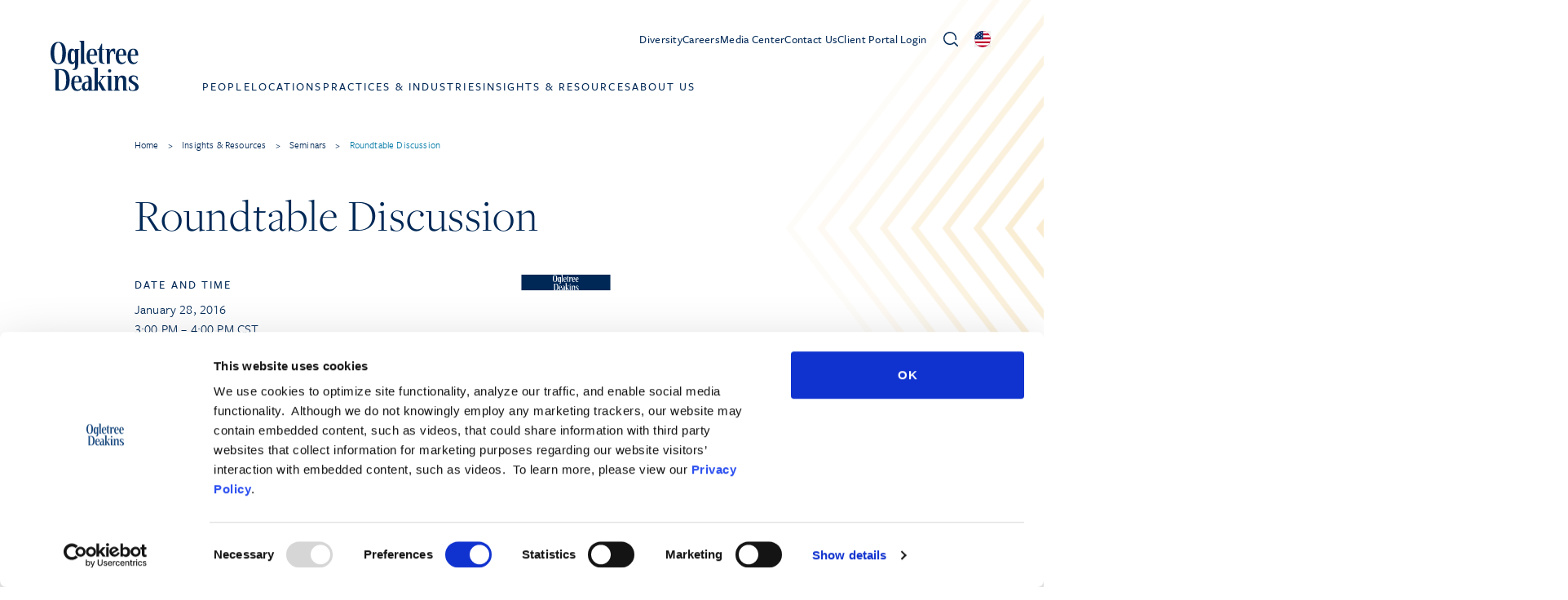

--- FILE ---
content_type: text/html; charset=UTF-8
request_url: https://ogletree.com/insights-resources/seminars/2016-01-28/roundtable-discussion/
body_size: 35816
content:
<!DOCTYPE html>
<html lang="en-US">
<head>
	<meta charset="UTF-8" />
<script>
var gform;gform||(document.addEventListener("gform_main_scripts_loaded",function(){gform.scriptsLoaded=!0}),document.addEventListener("gform/theme/scripts_loaded",function(){gform.themeScriptsLoaded=!0}),window.addEventListener("DOMContentLoaded",function(){gform.domLoaded=!0}),gform={domLoaded:!1,scriptsLoaded:!1,themeScriptsLoaded:!1,isFormEditor:()=>"function"==typeof InitializeEditor,callIfLoaded:function(o){return!(!gform.domLoaded||!gform.scriptsLoaded||!gform.themeScriptsLoaded&&!gform.isFormEditor()||(gform.isFormEditor()&&console.warn("The use of gform.initializeOnLoaded() is deprecated in the form editor context and will be removed in Gravity Forms 3.1."),o(),0))},initializeOnLoaded:function(o){gform.callIfLoaded(o)||(document.addEventListener("gform_main_scripts_loaded",()=>{gform.scriptsLoaded=!0,gform.callIfLoaded(o)}),document.addEventListener("gform/theme/scripts_loaded",()=>{gform.themeScriptsLoaded=!0,gform.callIfLoaded(o)}),window.addEventListener("DOMContentLoaded",()=>{gform.domLoaded=!0,gform.callIfLoaded(o)}))},hooks:{action:{},filter:{}},addAction:function(o,r,e,t){gform.addHook("action",o,r,e,t)},addFilter:function(o,r,e,t){gform.addHook("filter",o,r,e,t)},doAction:function(o){gform.doHook("action",o,arguments)},applyFilters:function(o){return gform.doHook("filter",o,arguments)},removeAction:function(o,r){gform.removeHook("action",o,r)},removeFilter:function(o,r,e){gform.removeHook("filter",o,r,e)},addHook:function(o,r,e,t,n){null==gform.hooks[o][r]&&(gform.hooks[o][r]=[]);var d=gform.hooks[o][r];null==n&&(n=r+"_"+d.length),gform.hooks[o][r].push({tag:n,callable:e,priority:t=null==t?10:t})},doHook:function(r,o,e){var t;if(e=Array.prototype.slice.call(e,1),null!=gform.hooks[r][o]&&((o=gform.hooks[r][o]).sort(function(o,r){return o.priority-r.priority}),o.forEach(function(o){"function"!=typeof(t=o.callable)&&(t=window[t]),"action"==r?t.apply(null,e):e[0]=t.apply(null,e)})),"filter"==r)return e[0]},removeHook:function(o,r,t,n){var e;null!=gform.hooks[o][r]&&(e=(e=gform.hooks[o][r]).filter(function(o,r,e){return!!(null!=n&&n!=o.tag||null!=t&&t!=o.priority)}),gform.hooks[o][r]=e)}});
</script>

	<script type="text/javascript">
	window.dataLayer = window.dataLayer || [];

	function gtag() {
		dataLayer.push(arguments);
	}

	gtag("consent", "default", {
		ad_personalization: "denied",
		ad_storage: "denied",
		ad_user_data: "denied",
		analytics_storage: "denied",
		functionality_storage: "denied",
		personalization_storage: "denied",
		security_storage: "granted",
		wait_for_update: 500,
	});
	gtag("set", "ads_data_redaction", true);
	gtag("set", "url_passthrough", true);
</script>
<script type="text/javascript"
		id="Cookiebot"
		src="https://consent.cookiebot.com/uc.js"
		data-implementation="wp"
		data-cbid="d8351946-b999-4ae5-93e2-f31ac2593d8b"
								></script>
<meta name="viewport" content="width=device-width, initial-scale=1" />
<meta name='robots' content='index, follow, max-image-preview:large, max-snippet:-1, max-video-preview:-1' />

	<!-- This site is optimized with the Yoast SEO Premium plugin v26.6.1 (Yoast SEO v26.6) - https://yoast.com/wordpress/plugins/seo/ -->
	<link rel="canonical" href="https://ogletree.com/insights-resources/seminars/2016-01-28/roundtable-discussion/" />
	<meta property="og:locale" content="en_US" />
	<meta property="og:type" content="article" />
	<meta property="og:title" content="Roundtable Discussion" />
	<meta property="og:description" content="An informative and educational roundtable discussion to address important changes to European data privacy law." />
	<meta property="og:url" content="https://ogletree.com/insights-resources/seminars/2016-01-28/roundtable-discussion/" />
	<meta property="og:site_name" content="Ogletree" />
	<meta property="article:modified_time" content="2023-10-06T15:26:57+00:00" />
	<meta name="twitter:card" content="summary_large_image" />
	<script type="application/ld+json" class="yoast-schema-graph">{"@context":"https://schema.org","@graph":[{"@type":"WebPage","@id":"https://ogletree.com/insights-resources/seminars/2016-01-28/roundtable-discussion/","url":"https://ogletree.com/insights-resources/seminars/2016-01-28/roundtable-discussion/","name":"Roundtable Discussion - Ogletree","isPartOf":{"@id":"https://ogletree.stage.sevaa.site/#website"},"datePublished":"2016-01-05T00:00:00+00:00","dateModified":"2023-10-06T15:26:57+00:00","breadcrumb":{"@id":"https://ogletree.com/insights-resources/seminars/2016-01-28/roundtable-discussion/#breadcrumb"},"inLanguage":"en-US","potentialAction":[{"@type":"ReadAction","target":["https://ogletree.com/insights-resources/seminars/2016-01-28/roundtable-discussion/"]}]},{"@type":"BreadcrumbList","@id":"https://ogletree.com/insights-resources/seminars/2016-01-28/roundtable-discussion/#breadcrumb","itemListElement":[{"@type":"ListItem","position":1,"name":"Home","item":"https://ogletree.com/"},{"@type":"ListItem","position":2,"name":"Seminars","item":"https://ogletree.com/insights-resources/seminars/"},{"@type":"ListItem","position":3,"name":"Roundtable Discussion"}]},{"@type":"WebSite","@id":"https://ogletree.stage.sevaa.site/#website","url":"https://ogletree.stage.sevaa.site/","name":"Ogletree","description":"Employers and lawyers. Working Together","potentialAction":[{"@type":"SearchAction","target":{"@type":"EntryPoint","urlTemplate":"https://ogletree.stage.sevaa.site/?s={search_term_string}"},"query-input":{"@type":"PropertyValueSpecification","valueRequired":true,"valueName":"search_term_string"}}],"inLanguage":"en-US"}]}</script>
	<!-- / Yoast SEO Premium plugin. -->


<title>Roundtable Discussion - Ogletree</title>
<link rel='dns-prefetch' href='//static.addtoany.com' />
<link rel='dns-prefetch' href='//ajax.googleapis.com' />
<link rel='dns-prefetch' href='//www.google.com' />
<link rel='dns-prefetch' href='//www.googletagmanager.com' />
<link rel='dns-prefetch' href='//rsms.me' />
<link rel="alternate" type="application/rss+xml" title="Ogletree &raquo; Feed" href="https://ogletree.com/feed/" />
<script id="wpp-js" src="https://ogletree.com/app/plugins/wordpress-popular-posts/assets/js/wpp.min.js?ver=7.3.6" data-sampling="0" data-sampling-rate="100" data-api-url="https://ogletree.com/wp-json/wordpress-popular-posts" data-post-id="691" data-token="b744612d8e" data-lang="0" data-debug="0"></script>
<link rel="alternate" title="oEmbed (JSON)" type="application/json+oembed" href="https://ogletree.com/wp-json/oembed/1.0/embed?url=https%3A%2F%2Fogletree.com%2Finsights-resources%2Fseminars%2F2016-01-28%2Froundtable-discussion" />
<link rel="alternate" title="oEmbed (XML)" type="text/xml+oembed" href="https://ogletree.com/wp-json/oembed/1.0/embed?url=https%3A%2F%2Fogletree.com%2Finsights-resources%2Fseminars%2F2016-01-28%2Froundtable-discussion&#038;format=xml" />
<style id='wp-img-auto-sizes-contain-inline-css'>
img:is([sizes=auto i],[sizes^="auto," i]){contain-intrinsic-size:3000px 1500px}
/*# sourceURL=wp-img-auto-sizes-contain-inline-css */
</style>
<style id='wp-block-post-content-inline-css'>
.wp-block-post-content{display:flow-root}
/*# sourceURL=https://ogletree.com/wp/wp-includes/blocks/post-content/style.min.css */
</style>
<style id='wp-emoji-styles-inline-css'>

	img.wp-smiley, img.emoji {
		display: inline !important;
		border: none !important;
		box-shadow: none !important;
		height: 1em !important;
		width: 1em !important;
		margin: 0 0.07em !important;
		vertical-align: -0.1em !important;
		background: none !important;
		padding: 0 !important;
	}
/*# sourceURL=wp-emoji-styles-inline-css */
</style>
<style id='wp-block-library-inline-css'>
:root{--wp-block-synced-color:#7a00df;--wp-block-synced-color--rgb:122,0,223;--wp-bound-block-color:var(--wp-block-synced-color);--wp-editor-canvas-background:#ddd;--wp-admin-theme-color:#007cba;--wp-admin-theme-color--rgb:0,124,186;--wp-admin-theme-color-darker-10:#006ba1;--wp-admin-theme-color-darker-10--rgb:0,107,160.5;--wp-admin-theme-color-darker-20:#005a87;--wp-admin-theme-color-darker-20--rgb:0,90,135;--wp-admin-border-width-focus:2px}@media (min-resolution:192dpi){:root{--wp-admin-border-width-focus:1.5px}}.wp-element-button{cursor:pointer}:root .has-very-light-gray-background-color{background-color:#eee}:root .has-very-dark-gray-background-color{background-color:#313131}:root .has-very-light-gray-color{color:#eee}:root .has-very-dark-gray-color{color:#313131}:root .has-vivid-green-cyan-to-vivid-cyan-blue-gradient-background{background:linear-gradient(135deg,#00d084,#0693e3)}:root .has-purple-crush-gradient-background{background:linear-gradient(135deg,#34e2e4,#4721fb 50%,#ab1dfe)}:root .has-hazy-dawn-gradient-background{background:linear-gradient(135deg,#faaca8,#dad0ec)}:root .has-subdued-olive-gradient-background{background:linear-gradient(135deg,#fafae1,#67a671)}:root .has-atomic-cream-gradient-background{background:linear-gradient(135deg,#fdd79a,#004a59)}:root .has-nightshade-gradient-background{background:linear-gradient(135deg,#330968,#31cdcf)}:root .has-midnight-gradient-background{background:linear-gradient(135deg,#020381,#2874fc)}:root{--wp--preset--font-size--normal:16px;--wp--preset--font-size--huge:42px}.has-regular-font-size{font-size:1em}.has-larger-font-size{font-size:2.625em}.has-normal-font-size{font-size:var(--wp--preset--font-size--normal)}.has-huge-font-size{font-size:var(--wp--preset--font-size--huge)}.has-text-align-center{text-align:center}.has-text-align-left{text-align:left}.has-text-align-right{text-align:right}.has-fit-text{white-space:nowrap!important}#end-resizable-editor-section{display:none}.aligncenter{clear:both}.items-justified-left{justify-content:flex-start}.items-justified-center{justify-content:center}.items-justified-right{justify-content:flex-end}.items-justified-space-between{justify-content:space-between}.screen-reader-text{border:0;clip-path:inset(50%);height:1px;margin:-1px;overflow:hidden;padding:0;position:absolute;width:1px;word-wrap:normal!important}.screen-reader-text:focus{background-color:#ddd;clip-path:none;color:#444;display:block;font-size:1em;height:auto;left:5px;line-height:normal;padding:15px 23px 14px;text-decoration:none;top:5px;width:auto;z-index:100000}html :where(.has-border-color){border-style:solid}html :where([style*=border-top-color]){border-top-style:solid}html :where([style*=border-right-color]){border-right-style:solid}html :where([style*=border-bottom-color]){border-bottom-style:solid}html :where([style*=border-left-color]){border-left-style:solid}html :where([style*=border-width]){border-style:solid}html :where([style*=border-top-width]){border-top-style:solid}html :where([style*=border-right-width]){border-right-style:solid}html :where([style*=border-bottom-width]){border-bottom-style:solid}html :where([style*=border-left-width]){border-left-style:solid}html :where(img[class*=wp-image-]){height:auto;max-width:100%}:where(figure){margin:0 0 1em}html :where(.is-position-sticky){--wp-admin--admin-bar--position-offset:var(--wp-admin--admin-bar--height,0px)}@media screen and (max-width:600px){html :where(.is-position-sticky){--wp-admin--admin-bar--position-offset:0px}}
/*# sourceURL=/wp-includes/css/dist/block-library/common.min.css */
</style>
<link rel='stylesheet' id='wp-components-css' href='https://ogletree.com/wp/wp-includes/css/dist/components/style.min.css?ver=6.9' media='all' />
<link rel='stylesheet' id='wp-preferences-css' href='https://ogletree.com/wp/wp-includes/css/dist/preferences/style.min.css?ver=6.9' media='all' />
<link rel='stylesheet' id='wp-block-editor-css' href='https://ogletree.com/wp/wp-includes/css/dist/block-editor/style.min.css?ver=6.9' media='all' />
<link rel='stylesheet' id='popup-maker-block-library-style-css' href='https://ogletree.com/app/plugins/popup-maker/dist/packages/block-library-style.css?ver=dbea705cfafe089d65f1' media='all' />
<style id='global-styles-inline-css'>
:root{--wp--preset--aspect-ratio--square: 1;--wp--preset--aspect-ratio--4-3: 4/3;--wp--preset--aspect-ratio--3-4: 3/4;--wp--preset--aspect-ratio--3-2: 3/2;--wp--preset--aspect-ratio--2-3: 2/3;--wp--preset--aspect-ratio--16-9: 16/9;--wp--preset--aspect-ratio--9-16: 9/16;--wp--preset--color--black: #000000;--wp--preset--color--cyan-bluish-gray: #abb8c3;--wp--preset--color--white: #ffffff;--wp--preset--color--pale-pink: #f78da7;--wp--preset--color--vivid-red: #cf2e2e;--wp--preset--color--luminous-vivid-orange: #ff6900;--wp--preset--color--luminous-vivid-amber: #fcb900;--wp--preset--color--light-green-cyan: #7bdcb5;--wp--preset--color--vivid-green-cyan: #00d084;--wp--preset--color--pale-cyan-blue: #8ed1fc;--wp--preset--color--vivid-cyan-blue: #0693e3;--wp--preset--color--vivid-purple: #9b51e0;--wp--preset--gradient--vivid-cyan-blue-to-vivid-purple: linear-gradient(135deg,rgb(6,147,227) 0%,rgb(155,81,224) 100%);--wp--preset--gradient--light-green-cyan-to-vivid-green-cyan: linear-gradient(135deg,rgb(122,220,180) 0%,rgb(0,208,130) 100%);--wp--preset--gradient--luminous-vivid-amber-to-luminous-vivid-orange: linear-gradient(135deg,rgb(252,185,0) 0%,rgb(255,105,0) 100%);--wp--preset--gradient--luminous-vivid-orange-to-vivid-red: linear-gradient(135deg,rgb(255,105,0) 0%,rgb(207,46,46) 100%);--wp--preset--gradient--very-light-gray-to-cyan-bluish-gray: linear-gradient(135deg,rgb(238,238,238) 0%,rgb(169,184,195) 100%);--wp--preset--gradient--cool-to-warm-spectrum: linear-gradient(135deg,rgb(74,234,220) 0%,rgb(151,120,209) 20%,rgb(207,42,186) 40%,rgb(238,44,130) 60%,rgb(251,105,98) 80%,rgb(254,248,76) 100%);--wp--preset--gradient--blush-light-purple: linear-gradient(135deg,rgb(255,206,236) 0%,rgb(152,150,240) 100%);--wp--preset--gradient--blush-bordeaux: linear-gradient(135deg,rgb(254,205,165) 0%,rgb(254,45,45) 50%,rgb(107,0,62) 100%);--wp--preset--gradient--luminous-dusk: linear-gradient(135deg,rgb(255,203,112) 0%,rgb(199,81,192) 50%,rgb(65,88,208) 100%);--wp--preset--gradient--pale-ocean: linear-gradient(135deg,rgb(255,245,203) 0%,rgb(182,227,212) 50%,rgb(51,167,181) 100%);--wp--preset--gradient--electric-grass: linear-gradient(135deg,rgb(202,248,128) 0%,rgb(113,206,126) 100%);--wp--preset--gradient--midnight: linear-gradient(135deg,rgb(2,3,129) 0%,rgb(40,116,252) 100%);--wp--preset--font-size--small: 13px;--wp--preset--font-size--medium: 20px;--wp--preset--font-size--large: 36px;--wp--preset--font-size--x-large: 42px;--wp--preset--spacing--20: 0.44rem;--wp--preset--spacing--30: 0.67rem;--wp--preset--spacing--40: 1rem;--wp--preset--spacing--50: 1.5rem;--wp--preset--spacing--60: 2.25rem;--wp--preset--spacing--70: 3.38rem;--wp--preset--spacing--80: 5.06rem;--wp--preset--shadow--natural: 6px 6px 9px rgba(0, 0, 0, 0.2);--wp--preset--shadow--deep: 12px 12px 50px rgba(0, 0, 0, 0.4);--wp--preset--shadow--sharp: 6px 6px 0px rgba(0, 0, 0, 0.2);--wp--preset--shadow--outlined: 6px 6px 0px -3px rgb(255, 255, 255), 6px 6px rgb(0, 0, 0);--wp--preset--shadow--crisp: 6px 6px 0px rgb(0, 0, 0);}:where(body) { margin: 0; }.wp-site-blocks > .alignleft { float: left; margin-right: 2em; }.wp-site-blocks > .alignright { float: right; margin-left: 2em; }.wp-site-blocks > .aligncenter { justify-content: center; margin-left: auto; margin-right: auto; }:where(.is-layout-flex){gap: 0.5em;}:where(.is-layout-grid){gap: 0.5em;}.is-layout-flow > .alignleft{float: left;margin-inline-start: 0;margin-inline-end: 2em;}.is-layout-flow > .alignright{float: right;margin-inline-start: 2em;margin-inline-end: 0;}.is-layout-flow > .aligncenter{margin-left: auto !important;margin-right: auto !important;}.is-layout-constrained > .alignleft{float: left;margin-inline-start: 0;margin-inline-end: 2em;}.is-layout-constrained > .alignright{float: right;margin-inline-start: 2em;margin-inline-end: 0;}.is-layout-constrained > .aligncenter{margin-left: auto !important;margin-right: auto !important;}.is-layout-constrained > :where(:not(.alignleft):not(.alignright):not(.alignfull)){margin-left: auto !important;margin-right: auto !important;}body .is-layout-flex{display: flex;}.is-layout-flex{flex-wrap: wrap;align-items: center;}.is-layout-flex > :is(*, div){margin: 0;}body .is-layout-grid{display: grid;}.is-layout-grid > :is(*, div){margin: 0;}body{padding-top: 0px;padding-right: 0px;padding-bottom: 0px;padding-left: 0px;}a:where(:not(.wp-element-button)){text-decoration: underline;}:root :where(.wp-element-button, .wp-block-button__link){background-color: #32373c;border-width: 0;color: #fff;font-family: inherit;font-size: inherit;font-style: inherit;font-weight: inherit;letter-spacing: inherit;line-height: inherit;padding-top: calc(0.667em + 2px);padding-right: calc(1.333em + 2px);padding-bottom: calc(0.667em + 2px);padding-left: calc(1.333em + 2px);text-decoration: none;text-transform: inherit;}.has-black-color{color: var(--wp--preset--color--black) !important;}.has-cyan-bluish-gray-color{color: var(--wp--preset--color--cyan-bluish-gray) !important;}.has-white-color{color: var(--wp--preset--color--white) !important;}.has-pale-pink-color{color: var(--wp--preset--color--pale-pink) !important;}.has-vivid-red-color{color: var(--wp--preset--color--vivid-red) !important;}.has-luminous-vivid-orange-color{color: var(--wp--preset--color--luminous-vivid-orange) !important;}.has-luminous-vivid-amber-color{color: var(--wp--preset--color--luminous-vivid-amber) !important;}.has-light-green-cyan-color{color: var(--wp--preset--color--light-green-cyan) !important;}.has-vivid-green-cyan-color{color: var(--wp--preset--color--vivid-green-cyan) !important;}.has-pale-cyan-blue-color{color: var(--wp--preset--color--pale-cyan-blue) !important;}.has-vivid-cyan-blue-color{color: var(--wp--preset--color--vivid-cyan-blue) !important;}.has-vivid-purple-color{color: var(--wp--preset--color--vivid-purple) !important;}.has-black-background-color{background-color: var(--wp--preset--color--black) !important;}.has-cyan-bluish-gray-background-color{background-color: var(--wp--preset--color--cyan-bluish-gray) !important;}.has-white-background-color{background-color: var(--wp--preset--color--white) !important;}.has-pale-pink-background-color{background-color: var(--wp--preset--color--pale-pink) !important;}.has-vivid-red-background-color{background-color: var(--wp--preset--color--vivid-red) !important;}.has-luminous-vivid-orange-background-color{background-color: var(--wp--preset--color--luminous-vivid-orange) !important;}.has-luminous-vivid-amber-background-color{background-color: var(--wp--preset--color--luminous-vivid-amber) !important;}.has-light-green-cyan-background-color{background-color: var(--wp--preset--color--light-green-cyan) !important;}.has-vivid-green-cyan-background-color{background-color: var(--wp--preset--color--vivid-green-cyan) !important;}.has-pale-cyan-blue-background-color{background-color: var(--wp--preset--color--pale-cyan-blue) !important;}.has-vivid-cyan-blue-background-color{background-color: var(--wp--preset--color--vivid-cyan-blue) !important;}.has-vivid-purple-background-color{background-color: var(--wp--preset--color--vivid-purple) !important;}.has-black-border-color{border-color: var(--wp--preset--color--black) !important;}.has-cyan-bluish-gray-border-color{border-color: var(--wp--preset--color--cyan-bluish-gray) !important;}.has-white-border-color{border-color: var(--wp--preset--color--white) !important;}.has-pale-pink-border-color{border-color: var(--wp--preset--color--pale-pink) !important;}.has-vivid-red-border-color{border-color: var(--wp--preset--color--vivid-red) !important;}.has-luminous-vivid-orange-border-color{border-color: var(--wp--preset--color--luminous-vivid-orange) !important;}.has-luminous-vivid-amber-border-color{border-color: var(--wp--preset--color--luminous-vivid-amber) !important;}.has-light-green-cyan-border-color{border-color: var(--wp--preset--color--light-green-cyan) !important;}.has-vivid-green-cyan-border-color{border-color: var(--wp--preset--color--vivid-green-cyan) !important;}.has-pale-cyan-blue-border-color{border-color: var(--wp--preset--color--pale-cyan-blue) !important;}.has-vivid-cyan-blue-border-color{border-color: var(--wp--preset--color--vivid-cyan-blue) !important;}.has-vivid-purple-border-color{border-color: var(--wp--preset--color--vivid-purple) !important;}.has-vivid-cyan-blue-to-vivid-purple-gradient-background{background: var(--wp--preset--gradient--vivid-cyan-blue-to-vivid-purple) !important;}.has-light-green-cyan-to-vivid-green-cyan-gradient-background{background: var(--wp--preset--gradient--light-green-cyan-to-vivid-green-cyan) !important;}.has-luminous-vivid-amber-to-luminous-vivid-orange-gradient-background{background: var(--wp--preset--gradient--luminous-vivid-amber-to-luminous-vivid-orange) !important;}.has-luminous-vivid-orange-to-vivid-red-gradient-background{background: var(--wp--preset--gradient--luminous-vivid-orange-to-vivid-red) !important;}.has-very-light-gray-to-cyan-bluish-gray-gradient-background{background: var(--wp--preset--gradient--very-light-gray-to-cyan-bluish-gray) !important;}.has-cool-to-warm-spectrum-gradient-background{background: var(--wp--preset--gradient--cool-to-warm-spectrum) !important;}.has-blush-light-purple-gradient-background{background: var(--wp--preset--gradient--blush-light-purple) !important;}.has-blush-bordeaux-gradient-background{background: var(--wp--preset--gradient--blush-bordeaux) !important;}.has-luminous-dusk-gradient-background{background: var(--wp--preset--gradient--luminous-dusk) !important;}.has-pale-ocean-gradient-background{background: var(--wp--preset--gradient--pale-ocean) !important;}.has-electric-grass-gradient-background{background: var(--wp--preset--gradient--electric-grass) !important;}.has-midnight-gradient-background{background: var(--wp--preset--gradient--midnight) !important;}.has-small-font-size{font-size: var(--wp--preset--font-size--small) !important;}.has-medium-font-size{font-size: var(--wp--preset--font-size--medium) !important;}.has-large-font-size{font-size: var(--wp--preset--font-size--large) !important;}.has-x-large-font-size{font-size: var(--wp--preset--font-size--x-large) !important;}
/*# sourceURL=global-styles-inline-css */
</style>
<style id='wp-block-template-skip-link-inline-css'>

		.skip-link.screen-reader-text {
			border: 0;
			clip-path: inset(50%);
			height: 1px;
			margin: -1px;
			overflow: hidden;
			padding: 0;
			position: absolute !important;
			width: 1px;
			word-wrap: normal !important;
		}

		.skip-link.screen-reader-text:focus {
			background-color: #eee;
			clip-path: none;
			color: #444;
			display: block;
			font-size: 1em;
			height: auto;
			left: 5px;
			line-height: normal;
			padding: 15px 23px 14px;
			text-decoration: none;
			top: 5px;
			width: auto;
			z-index: 100000;
		}
/*# sourceURL=wp-block-template-skip-link-inline-css */
</style>
<link rel='stylesheet' id='od-email-css' href='https://ogletree.com/app/plugins/od-email-obfuscation//assets/css/od-email.css?ver=6.9' media='all' />
<link rel='stylesheet' id='ep_general_styles-css' href='https://ogletree.com/app/plugins/elasticpress/dist/css/general-styles.css?ver=66295efe92a630617c00' media='all' />
<link rel='stylesheet' id='wordpress-popular-posts-css-css' href='https://ogletree.com/app/plugins/wordpress-popular-posts/assets/css/wpp.css?ver=7.3.6' media='all' />
<link rel='stylesheet' id='tom-select-css' href='https://ogletree.com/app/themes/pinegrow/assets/js/lib/tom-select/css/tom-select.min.css?ver=2.2.2' media='all' />
<link rel='stylesheet' id='pinegrow-tailwind-css' href='https://ogletree.com/app/themes/pinegrow/tailwind_theme/tailwind.css?ver=1.2.35' media='all' />
<link rel='stylesheet' id='pinegrow-ogletree-css' href='https://ogletree.com/app/themes/pinegrow/ogletree_theme/ogletree.css?ver=1.2.35' media='all' />
<link rel='stylesheet' id='pinegrow-inter-css' href='https://rsms.me/inter/inter.css?ver=1.2.35' media='all' />
<link rel='stylesheet' id='pinegrow-style-css' href='https://ogletree.com/app/themes/ogletree/style.css?ver=1.2.35' media='all' />
<link rel='stylesheet' id='gforms_reset_css-css' href='https://ogletree.com/app/plugins/gravityforms/legacy/css/formreset.min.css?ver=2.9.24' media='all' />
<link rel='stylesheet' id='gforms_formsmain_css-css' href='https://ogletree.com/app/plugins/gravityforms/legacy/css/formsmain.min.css?ver=2.9.24' media='all' />
<link rel='stylesheet' id='gforms_ready_class_css-css' href='https://ogletree.com/app/plugins/gravityforms/legacy/css/readyclass.min.css?ver=2.9.24' media='all' />
<link rel='stylesheet' id='gforms_browsers_css-css' href='https://ogletree.com/app/plugins/gravityforms/legacy/css/browsers.min.css?ver=2.9.24' media='all' />
<link rel='stylesheet' id='popup-maker-site-css' href='https://ogletree.com/app/plugins/popup-maker/dist/assets/site.css?ver=1.21.5' media='all' />
<style id='popup-maker-site-inline-css'>
/* Popup Google Fonts */
@import url('//fonts.googleapis.com/css?family=Montserrat:100');

/* Popup Theme 14453: Default Theme */
.pum-theme-14453, .pum-theme-default-theme { background-color: rgba( 255, 255, 255, 0.50 ) } 
.pum-theme-14453 .pum-container, .pum-theme-default-theme .pum-container { padding: 18px; border-radius: 0px; border: 1px none #000000; box-shadow: 1px 1px 3px 0px rgba( 2, 2, 2, 0.23 ); background-color: rgba( 249, 249, 249, 1.00 ) } 
.pum-theme-14453 .pum-title, .pum-theme-default-theme .pum-title { color: #000000; text-align: left; text-shadow: 0px 0px 0px rgba( 2, 2, 2, 0.23 ); font-family: inherit; font-weight: 400; font-size: 32px; line-height: 36px } 
.pum-theme-14453 .pum-content, .pum-theme-default-theme .pum-content { color: #8c8c8c; font-family: inherit; font-weight: 400 } 
.pum-theme-14453 .pum-content + .pum-close, .pum-theme-default-theme .pum-content + .pum-close { position: absolute; height: auto; width: auto; left: auto; right: 0px; bottom: auto; top: 0px; padding: 8px; color: #ffffff; font-family: inherit; font-weight: 400; font-size: 12px; line-height: 36px; border: 1px none #ffffff; border-radius: 0px; box-shadow: 1px 1px 3px 0px rgba( 2, 2, 2, 0.23 ); text-shadow: 0px 0px 0px rgba( 0, 0, 0, 0.23 ); background-color: rgba( 0, 183, 205, 1.00 ) } 

/* Popup Theme 14459: Floating Bar - Soft Blue */
.pum-theme-14459, .pum-theme-floating-bar { background-color: rgba( 255, 255, 255, 0.00 ) } 
.pum-theme-14459 .pum-container, .pum-theme-floating-bar .pum-container { padding: 8px; border-radius: 0px; border: 1px none #000000; box-shadow: 1px 1px 3px 0px rgba( 2, 2, 2, 0.23 ); background-color: rgba( 238, 246, 252, 1.00 ) } 
.pum-theme-14459 .pum-title, .pum-theme-floating-bar .pum-title { color: #505050; text-align: left; text-shadow: 0px 0px 0px rgba( 2, 2, 2, 0.23 ); font-family: inherit; font-weight: 400; font-size: 32px; line-height: 36px } 
.pum-theme-14459 .pum-content, .pum-theme-floating-bar .pum-content { color: #505050; font-family: inherit; font-weight: 400 } 
.pum-theme-14459 .pum-content + .pum-close, .pum-theme-floating-bar .pum-content + .pum-close { position: absolute; height: 18px; width: 18px; left: auto; right: 5px; bottom: auto; top: 50%; padding: 0px; color: #505050; font-family: Sans-Serif; font-weight: 700; font-size: 15px; line-height: 18px; border: 1px solid #505050; border-radius: 15px; box-shadow: 0px 0px 0px 0px rgba( 2, 2, 2, 0.00 ); text-shadow: 0px 0px 0px rgba( 0, 0, 0, 0.00 ); background-color: rgba( 255, 255, 255, 0.00 ); transform: translate(0, -50%) } 

/* Popup Theme 14460: Content Only - For use with page builders or block editor */
.pum-theme-14460, .pum-theme-content-only { background-color: rgba( 0, 0, 0, 0.70 ) } 
.pum-theme-14460 .pum-container, .pum-theme-content-only .pum-container { padding: 0px; border-radius: 0px; border: 1px none #000000; box-shadow: 0px 0px 0px 0px rgba( 2, 2, 2, 0.00 ) } 
.pum-theme-14460 .pum-title, .pum-theme-content-only .pum-title { color: #000000; text-align: left; text-shadow: 0px 0px 0px rgba( 2, 2, 2, 0.23 ); font-family: inherit; font-weight: 400; font-size: 32px; line-height: 36px } 
.pum-theme-14460 .pum-content, .pum-theme-content-only .pum-content { color: #8c8c8c; font-family: inherit; font-weight: 400 } 
.pum-theme-14460 .pum-content + .pum-close, .pum-theme-content-only .pum-content + .pum-close { position: absolute; height: 18px; width: 18px; left: auto; right: 7px; bottom: auto; top: 7px; padding: 0px; color: #000000; font-family: inherit; font-weight: 700; font-size: 20px; line-height: 20px; border: 1px none #ffffff; border-radius: 15px; box-shadow: 0px 0px 0px 0px rgba( 2, 2, 2, 0.00 ); text-shadow: 0px 0px 0px rgba( 0, 0, 0, 0.00 ); background-color: rgba( 255, 255, 255, 0.00 ) } 

/* Popup Theme 14454: Light Box */
.pum-theme-14454, .pum-theme-lightbox { background-color: rgba( 0, 0, 0, 0.60 ) } 
.pum-theme-14454 .pum-container, .pum-theme-lightbox .pum-container { padding: 18px; border-radius: 3px; border: 8px solid #000000; box-shadow: 0px 0px 30px 0px rgba( 2, 2, 2, 1.00 ); background-color: rgba( 255, 255, 255, 1.00 ) } 
.pum-theme-14454 .pum-title, .pum-theme-lightbox .pum-title { color: #000000; text-align: left; text-shadow: 0px 0px 0px rgba( 2, 2, 2, 0.23 ); font-family: inherit; font-weight: 100; font-size: 32px; line-height: 36px } 
.pum-theme-14454 .pum-content, .pum-theme-lightbox .pum-content { color: #000000; font-family: inherit; font-weight: 100 } 
.pum-theme-14454 .pum-content + .pum-close, .pum-theme-lightbox .pum-content + .pum-close { position: absolute; height: 26px; width: 26px; left: auto; right: -13px; bottom: auto; top: -13px; padding: 0px; color: #ffffff; font-family: Arial; font-weight: 100; font-size: 24px; line-height: 24px; border: 2px solid #ffffff; border-radius: 26px; box-shadow: 0px 0px 15px 1px rgba( 2, 2, 2, 0.75 ); text-shadow: 0px 0px 0px rgba( 0, 0, 0, 0.23 ); background-color: rgba( 0, 0, 0, 1.00 ) } 

/* Popup Theme 14455: Enterprise Blue */
.pum-theme-14455, .pum-theme-enterprise-blue { background-color: rgba( 0, 0, 0, 0.70 ) } 
.pum-theme-14455 .pum-container, .pum-theme-enterprise-blue .pum-container { padding: 28px; border-radius: 5px; border: 1px none #000000; box-shadow: 0px 10px 25px 4px rgba( 2, 2, 2, 0.50 ); background-color: rgba( 255, 255, 255, 1.00 ) } 
.pum-theme-14455 .pum-title, .pum-theme-enterprise-blue .pum-title { color: #315b7c; text-align: left; text-shadow: 0px 0px 0px rgba( 2, 2, 2, 0.23 ); font-family: inherit; font-weight: 100; font-size: 34px; line-height: 36px } 
.pum-theme-14455 .pum-content, .pum-theme-enterprise-blue .pum-content { color: #2d2d2d; font-family: inherit; font-weight: 100 } 
.pum-theme-14455 .pum-content + .pum-close, .pum-theme-enterprise-blue .pum-content + .pum-close { position: absolute; height: 28px; width: 28px; left: auto; right: 8px; bottom: auto; top: 8px; padding: 4px; color: #ffffff; font-family: Times New Roman; font-weight: 100; font-size: 20px; line-height: 20px; border: 1px none #ffffff; border-radius: 42px; box-shadow: 0px 0px 0px 0px rgba( 2, 2, 2, 0.23 ); text-shadow: 0px 0px 0px rgba( 0, 0, 0, 0.23 ); background-color: rgba( 49, 91, 124, 1.00 ) } 

/* Popup Theme 14456: Hello Box */
.pum-theme-14456, .pum-theme-hello-box { background-color: rgba( 0, 0, 0, 0.75 ) } 
.pum-theme-14456 .pum-container, .pum-theme-hello-box .pum-container { padding: 30px; border-radius: 80px; border: 14px solid #81d742; box-shadow: 0px 0px 0px 0px rgba( 2, 2, 2, 0.00 ); background-color: rgba( 255, 255, 255, 1.00 ) } 
.pum-theme-14456 .pum-title, .pum-theme-hello-box .pum-title { color: #2d2d2d; text-align: left; text-shadow: 0px 0px 0px rgba( 2, 2, 2, 0.23 ); font-family: Montserrat; font-weight: 100; font-size: 32px; line-height: 36px } 
.pum-theme-14456 .pum-content, .pum-theme-hello-box .pum-content { color: #2d2d2d; font-family: inherit; font-weight: 100 } 
.pum-theme-14456 .pum-content + .pum-close, .pum-theme-hello-box .pum-content + .pum-close { position: absolute; height: auto; width: auto; left: auto; right: -30px; bottom: auto; top: -30px; padding: 0px; color: #2d2d2d; font-family: Times New Roman; font-weight: 100; font-size: 32px; line-height: 28px; border: 1px none #ffffff; border-radius: 28px; box-shadow: 0px 0px 0px 0px rgba( 2, 2, 2, 0.23 ); text-shadow: 0px 0px 0px rgba( 0, 0, 0, 0.23 ); background-color: rgba( 255, 255, 255, 1.00 ) } 

/* Popup Theme 14457: Cutting Edge */
.pum-theme-14457, .pum-theme-cutting-edge { background-color: rgba( 0, 0, 0, 0.50 ) } 
.pum-theme-14457 .pum-container, .pum-theme-cutting-edge .pum-container { padding: 18px; border-radius: 0px; border: 1px none #000000; box-shadow: 0px 10px 25px 0px rgba( 2, 2, 2, 0.50 ); background-color: rgba( 30, 115, 190, 1.00 ) } 
.pum-theme-14457 .pum-title, .pum-theme-cutting-edge .pum-title { color: #ffffff; text-align: left; text-shadow: 0px 0px 0px rgba( 2, 2, 2, 0.23 ); font-family: Sans-Serif; font-weight: 100; font-size: 26px; line-height: 28px } 
.pum-theme-14457 .pum-content, .pum-theme-cutting-edge .pum-content { color: #ffffff; font-family: inherit; font-weight: 100 } 
.pum-theme-14457 .pum-content + .pum-close, .pum-theme-cutting-edge .pum-content + .pum-close { position: absolute; height: 24px; width: 24px; left: auto; right: 0px; bottom: auto; top: 0px; padding: 0px; color: #1e73be; font-family: Times New Roman; font-weight: 100; font-size: 32px; line-height: 24px; border: 1px none #ffffff; border-radius: 0px; box-shadow: -1px 1px 1px 0px rgba( 2, 2, 2, 0.10 ); text-shadow: -1px 1px 1px rgba( 0, 0, 0, 0.10 ); background-color: rgba( 238, 238, 34, 1.00 ) } 

/* Popup Theme 14458: Framed Border */
.pum-theme-14458, .pum-theme-framed-border { background-color: rgba( 255, 255, 255, 0.50 ) } 
.pum-theme-14458 .pum-container, .pum-theme-framed-border .pum-container { padding: 18px; border-radius: 0px; border: 20px outset #dd3333; box-shadow: 1px 1px 3px 0px rgba( 2, 2, 2, 0.97 ) inset; background-color: rgba( 255, 251, 239, 1.00 ) } 
.pum-theme-14458 .pum-title, .pum-theme-framed-border .pum-title { color: #000000; text-align: left; text-shadow: 0px 0px 0px rgba( 2, 2, 2, 0.23 ); font-family: inherit; font-weight: 100; font-size: 32px; line-height: 36px } 
.pum-theme-14458 .pum-content, .pum-theme-framed-border .pum-content { color: #2d2d2d; font-family: inherit; font-weight: 100 } 
.pum-theme-14458 .pum-content + .pum-close, .pum-theme-framed-border .pum-content + .pum-close { position: absolute; height: 20px; width: 20px; left: auto; right: -20px; bottom: auto; top: -20px; padding: 0px; color: #ffffff; font-family: Tahoma; font-weight: 700; font-size: 16px; line-height: 18px; border: 1px none #ffffff; border-radius: 0px; box-shadow: 0px 0px 0px 0px rgba( 2, 2, 2, 0.23 ); text-shadow: 0px 0px 0px rgba( 0, 0, 0, 0.23 ); background-color: rgba( 0, 0, 0, 0.55 ) } 

#pum-41846 {z-index: 1999999999}
#pum-20658 {z-index: 1999999999}
#pum-42256 {z-index: 1999999999}
#pum-42163 {z-index: 1999999999}
#pum-41854 {z-index: 1999999999}
#pum-23237 {z-index: 1999999999}
#pum-14464 {z-index: 1999999999}

/*# sourceURL=popup-maker-site-inline-css */
</style>
<style id='wp-block-heading-inline-css'>
h1:where(.wp-block-heading).has-background,h2:where(.wp-block-heading).has-background,h3:where(.wp-block-heading).has-background,h4:where(.wp-block-heading).has-background,h5:where(.wp-block-heading).has-background,h6:where(.wp-block-heading).has-background{padding:1.25em 2.375em}h1.has-text-align-left[style*=writing-mode]:where([style*=vertical-lr]),h1.has-text-align-right[style*=writing-mode]:where([style*=vertical-rl]),h2.has-text-align-left[style*=writing-mode]:where([style*=vertical-lr]),h2.has-text-align-right[style*=writing-mode]:where([style*=vertical-rl]),h3.has-text-align-left[style*=writing-mode]:where([style*=vertical-lr]),h3.has-text-align-right[style*=writing-mode]:where([style*=vertical-rl]),h4.has-text-align-left[style*=writing-mode]:where([style*=vertical-lr]),h4.has-text-align-right[style*=writing-mode]:where([style*=vertical-rl]),h5.has-text-align-left[style*=writing-mode]:where([style*=vertical-lr]),h5.has-text-align-right[style*=writing-mode]:where([style*=vertical-rl]),h6.has-text-align-left[style*=writing-mode]:where([style*=vertical-lr]),h6.has-text-align-right[style*=writing-mode]:where([style*=vertical-rl]){rotate:180deg}
/*# sourceURL=https://ogletree.com/wp/wp-includes/blocks/heading/style.min.css */
</style>
<style id='wp-block-spacer-inline-css'>
.wp-block-spacer{clear:both}
/*# sourceURL=https://ogletree.com/wp/wp-includes/blocks/spacer/style.min.css */
</style>
<link rel='stylesheet' id='gform_basic-css' href='https://ogletree.com/app/plugins/gravityforms/assets/css/dist/basic.min.css?ver=2.9.24' media='all' />
<link rel='stylesheet' id='gform_theme_components-css' href='https://ogletree.com/app/plugins/gravityforms/assets/css/dist/theme-components.min.css?ver=2.9.24' media='all' />
<link rel='stylesheet' id='gform_theme-css' href='https://ogletree.com/app/plugins/gravityforms/assets/css/dist/theme.min.css?ver=2.9.24' media='all' />
<link rel='stylesheet' id='addtoany-css' href='https://ogletree.com/app/plugins/add-to-any/addtoany.min.css?ver=1.16' media='all' />
<script src="https://ogletree.com/app/plugins/wp-sentry-integration/public/wp-sentry-browser.min.js?ver=8.10.0" id="wp-sentry-browser-bundle-js"></script>
<script id="wp-sentry-browser-js-extra">
var wp_sentry = {"environment":"production","release":"1.0.0","context":{"tags":{"wordpress":"6.9","language":"en-US"}},"dsn":"https://63cb1417881f4993b82e09c6129ad17a@o487278.ingest.sentry.io/6747545"};
//# sourceURL=wp-sentry-browser-js-extra
</script>
<script src="https://ogletree.com/app/plugins/wp-sentry-integration/public/wp-sentry-init.js?ver=8.10.0" id="wp-sentry-browser-js"></script>
<script id="addtoany-core-js-before">
window.a2a_config=window.a2a_config||{};a2a_config.callbacks=[];a2a_config.overlays=[];a2a_config.templates={};

//# sourceURL=addtoany-core-js-before
</script>
<script defer src="https://static.addtoany.com/menu/page.js" id="addtoany-core-js"></script>
<script src="https://ogletree.com/wp/wp-includes/js/jquery/jquery.min.js?ver=3.7.1" id="jquery-core-js"></script>
<script src="https://ogletree.com/wp/wp-includes/js/jquery/jquery-migrate.min.js?ver=3.4.1" id="jquery-migrate-js"></script>
<script defer src="https://ogletree.com/app/plugins/add-to-any/addtoany.min.js?ver=1.1" id="addtoany-jquery-js"></script>
<script data-cookieconsent="marketing" id="vuture-js-after">
!function(r){var i=document.createElement("img");i.setAttribute("src","//ogletree.vuture.net/security/tracker.gif?referer="+encodeURIComponent(r))}(document.referrer);
//# sourceURL=vuture-js-after
</script>
<script src="https://ogletree.com/app/themes/pinegrow/assets/js/lib/tom-select/js/tom-select.base.min.js?ver=2.2.2" id="tom-select-js"></script>
<script id="inline-script-1-js-after">
/* Pinegrow Interactions, do not remove */ (function(){try{if(!document.documentElement.hasAttribute('data-pg-ia-disabled')) { window.pgia_small_mq=typeof pgia_small_mq=='string'?pgia_small_mq:'(max-width:767px)';window.pgia_large_mq=typeof pgia_large_mq=='string'?pgia_large_mq:'(min-width:768px)';var style = document.createElement('style');var pgcss='html:not(.pg-ia-no-preview) [data-pg-ia-hide=""] {opacity:0;visibility:hidden;}html:not(.pg-ia-no-preview) [data-pg-ia-show=""] {opacity:1;visibility:visible;display:block;}';if(document.documentElement.hasAttribute('data-pg-id') && document.documentElement.hasAttribute('data-pg-mobile')) {pgia_small_mq='(min-width:0)';pgia_large_mq='(min-width:99999px)'} pgcss+='@media ' + pgia_small_mq + '{ html:not(.pg-ia-no-preview) [data-pg-ia-hide="mobile"] {opacity:0;visibility:hidden;}html:not(.pg-ia-no-preview) [data-pg-ia-show="mobile"] {opacity:1;visibility:visible;display:block;}}';pgcss+='@media ' + pgia_large_mq + '{html:not(.pg-ia-no-preview) [data-pg-ia-hide="desktop"] {opacity:0;visibility:hidden;}html:not(.pg-ia-no-preview) [data-pg-ia-show="desktop"] {opacity:1;visibility:visible;display:block;}}';style.innerHTML=pgcss;document.querySelector('head').appendChild(style);}}catch(e){console&&console.log(e);}})()
//# sourceURL=inline-script-1-js-after
</script>
<script src="https://ajax.googleapis.com/ajax/libs/webfont/1.6.26/webfont.js?ver=1.2.35" id="pinegrow-webfont-js"></script>
<script id="inline-script-2-js-after">
WebFontConfig = {
                typekit: { id: 'cps6skm' }
            };
            (function(d) {
                var wf = d.createElement('script'), s = d.scripts[0];
                wf.src = 'https://ajax.googleapis.com/ajax/libs/webfont/1.6.26/webfont.js';
                wf.async = true;
                s.parentNode.insertBefore(wf, s);
            })(document);
//# sourceURL=inline-script-2-js-after
</script>
<script id="ogletree-header-js-extra">
var request_recording = {"popup":"41846","form_id":"20","title_text_selector":"#field_20_10 h2 strong","title_field_selector":"#field_20_8 input","url_field_selector":"#field_20_9 input"};
//# sourceURL=ogletree-header-js-extra
</script>
<script id="ogletree-header-js-before" data-cookieconsent="ignore">
function toggleNeighbor(e) {
            e.target.closest("button").nextElementSibling.classList.remove("hidden");
        }

        function toggleParent(e) {
            e.target.closest("div.mega-menu-area").classList.add("hidden");
        }

        function addHeaderHoverBG() {
            document.getElementById("site_header").classList.add("fixed-top-with-hover");
        }

        function removeHeaderHoverBG() {
            document.getElementById("site_header").classList.remove("fixed-top-with-hover");
        }

        function addHeaderHover() {
            if( getBrowserWidth() >= 1280 ) {
                document.getElementById("site_header").classList.add("header-hover");
            }
        }

        function removeHeaderHover() {
            if( getBrowserWidth() >= 1280 ) {
                document.getElementById("site_header").classList.remove("header-hover");
            }
        }

        /* Utility functions for mobile menu */
        function showMainNav() {
            document.querySelector("#site_header nav.main-nav").classList.remove("hidden");
            document.getElementById("site_header").classList.add("mobile-bg");
            document.getElementById("site_header").classList.add("header-hover");
        }

        function hideMainNav() {
            document.querySelector("#site_header nav.main-nav").classList.add("hidden");
            document.getElementById("site_header").classList.remove("mobile-bg");
            document.getElementById("site_header").classList.remove("header-hover");
        }

        function showUtilityNav() {
            document.querySelector("#site_header nav.utility-nav").classList.remove("hidden");
        }

        function hideUtilityNav() {
            document.querySelector("#site_header nav.utility-nav").classList.add("hidden");
        }

        function showFlagMenu() {
            document.querySelector("#site-selector > ul").classList.remove("hidden");
        }

        function hideFlagMenu() {
            document.querySelector("#site-selector > ul").classList.add("hidden");
        }

        // Show the regular mobile menu button (hamburger)
        function mobileMenuButtonOpen() {
            document.querySelector("#mobile-menu-button .open-menu-icon").classList.remove("hidden");
            document.querySelector("#mobile-menu-button .close-menu-icon").classList.add("hidden");
        }

        // Show the close menu button ("X")
        function mobileMenuButtonClose() {
            document.querySelector("#mobile-menu-button .open-menu-icon").classList.add("hidden");
            document.querySelector("#mobile-menu-button .close-menu-icon").classList.remove("hidden");
        }

        var mobileMenuVisible = false;

        function toggleMobileHeaderBG() {
            // Prevent any possible race conditions from events happening too fast
            document.querySelector("#mobile-menu-button").onpointerup = undefined;

            if(mobileMenuVisible == true && mobileFlagMenuVisible == true) {
                hideFlagMenu();
                hideMainNav();
                hideUtilityNav();
                mobileFlagMenuVisible = false;
                mobileMenuVisible = false;
                mobileMenuButtonOpen();
            } else if(mobileMenuVisible == true && mobileFlagMenuVisible == false) {
                hideMainNav();
                hideUtilityNav();
                mobileMenuVisible = false;
                mobileMenuButtonOpen();
            } else if(mobileMenuVisible == false && mobileFlagMenuVisible == true) {
                hideFlagMenu();
                mobileFlagMenuVisible = false;
                mobileMenuVisible = false;
                mobileMenuButtonOpen();
            } else {
                showMainNav();
                showUtilityNav();
                hideFlagMenu();
                mobileMenuVisible = true;
                mobileMenuButtonClose();
            }

            // Re-enable menu, race condition blocked.
            document.querySelector("#mobile-menu-button").onpointerup = toggleMobileHeaderBG;
        }

        function getBrowserWidth() {
            return Math.max(
                document.body.scrollWidth,
                document.documentElement.scrollWidth,
                document.body.offsetWidth,
                document.documentElement.offsetWidth,
                document.documentElement.clientWidth
            );
        }

        var mobileFlagMenuVisible = false;

        function flagMobileHeaderBG() {
            if (getBrowserWidth() < 1280) {
                if (mobileFlagMenuVisible) {
                    hideFlagMenu();
                    if (false === mobileMenuVisible) {
                        mobileMenuButtonOpen();
                    } else {
                        showUtilityNav();
                    }
                    mobileFlagMenuVisible = false;
                } else {
                    showFlagMenu();
                    hideUtilityNav();
                    addHeaderHoverBG();
                    mobileMenuButtonClose();
                    mobileFlagMenuVisible = true;
                }

            }
        }

        let lastKnownScrollPosition = 0;
        let ticking = false;
        let prev = 0;

        function adjustHeader(scrollPos) {
            const elem = document.getElementById("site_header");
            const height = elem.offsetHeight;
            const style = window.getComputedStyle(elem)
            const matrix = new DOMMatrixReadOnly(style.transform)
            const currentY = matrix.m42;

            let val = currentY + prev - scrollPos;

            // Set limits on the value.
            if (val > 0) {
                val = 0;
            }
            if (val < (-1 * height)) {
                val = -1 * height;
            }

            // Set the value if it's new but only if mouse isn't within header
            if ((val != currentY) && !elem.classList.contains("header-hover")) {
                elem.style.transform="translateY(" + val + "px)";
            }

            // Add the transparent class if we're at the top of the screen.
            if (scrollPos + val <= 0) {
                elem.classList.add("fixed-top");
            } else {
                elem.classList.remove("fixed-top");
            }

            // Record position so we can check updated one.
            prev = scrollPos;
        }

        document.addEventListener("scroll", (event) => {
            // Ignore negative scrollY caused by mobile browser "bounce"
            if (window.scrollY > 0) {
                lastKnownScrollPosition = window.scrollY;
            } else {
                lastKnownScrollPosition = 0;
            }

            if (!ticking) {
                window.requestAnimationFrame(() => {
                    adjustHeader(lastKnownScrollPosition);
                    ticking = false;
                });

                ticking = true;
            }
        });
    
//# sourceURL=ogletree-header-js-before
</script>
<script defer='defer' src="https://ogletree.com/app/plugins/gravityforms/js/jquery.json.min.js?ver=2.9.24" id="gform_json-js"></script>
<script id="gform_gravityforms-js-extra">
var gf_global = {"gf_currency_config":{"name":"U.S. Dollar","symbol_left":"$","symbol_right":"","symbol_padding":"","thousand_separator":",","decimal_separator":".","decimals":2,"code":"USD"},"base_url":"https://ogletree.com/app/plugins/gravityforms","number_formats":[],"spinnerUrl":"https://ogletree.com/app/plugins/gravityforms/images/spinner.svg","version_hash":"145fd7084f90406cd340325a57d3aab3","strings":{"newRowAdded":"New row added.","rowRemoved":"Row removed","formSaved":"The form has been saved.  The content contains the link to return and complete the form."}};
var gf_global = {"gf_currency_config":{"name":"U.S. Dollar","symbol_left":"$","symbol_right":"","symbol_padding":"","thousand_separator":",","decimal_separator":".","decimals":2,"code":"USD"},"base_url":"https://ogletree.com/app/plugins/gravityforms","number_formats":[],"spinnerUrl":"https://ogletree.com/app/plugins/gravityforms/images/spinner.svg","version_hash":"145fd7084f90406cd340325a57d3aab3","strings":{"newRowAdded":"New row added.","rowRemoved":"Row removed","formSaved":"The form has been saved.  The content contains the link to return and complete the form."}};
var gf_global = {"gf_currency_config":{"name":"U.S. Dollar","symbol_left":"$","symbol_right":"","symbol_padding":"","thousand_separator":",","decimal_separator":".","decimals":2,"code":"USD"},"base_url":"https://ogletree.com/app/plugins/gravityforms","number_formats":[],"spinnerUrl":"https://ogletree.com/app/plugins/gravityforms/images/spinner.svg","version_hash":"145fd7084f90406cd340325a57d3aab3","strings":{"newRowAdded":"New row added.","rowRemoved":"Row removed","formSaved":"The form has been saved.  The content contains the link to return and complete the form."}};
var gf_global = {"gf_currency_config":{"name":"U.S. Dollar","symbol_left":"$","symbol_right":"","symbol_padding":"","thousand_separator":",","decimal_separator":".","decimals":2,"code":"USD"},"base_url":"https://ogletree.com/app/plugins/gravityforms","number_formats":[],"spinnerUrl":"https://ogletree.com/app/plugins/gravityforms/images/spinner.svg","version_hash":"145fd7084f90406cd340325a57d3aab3","strings":{"newRowAdded":"New row added.","rowRemoved":"Row removed","formSaved":"The form has been saved.  The content contains the link to return and complete the form."}};
var gf_global = {"gf_currency_config":{"name":"U.S. Dollar","symbol_left":"$","symbol_right":"","symbol_padding":"","thousand_separator":",","decimal_separator":".","decimals":2,"code":"USD"},"base_url":"https://ogletree.com/app/plugins/gravityforms","number_formats":[],"spinnerUrl":"https://ogletree.com/app/plugins/gravityforms/images/spinner.svg","version_hash":"145fd7084f90406cd340325a57d3aab3","strings":{"newRowAdded":"New row added.","rowRemoved":"Row removed","formSaved":"The form has been saved.  The content contains the link to return and complete the form."}};
var gf_global = {"gf_currency_config":{"name":"U.S. Dollar","symbol_left":"$","symbol_right":"","symbol_padding":"","thousand_separator":",","decimal_separator":".","decimals":2,"code":"USD"},"base_url":"https://ogletree.com/app/plugins/gravityforms","number_formats":[],"spinnerUrl":"https://ogletree.com/app/plugins/gravityforms/images/spinner.svg","version_hash":"145fd7084f90406cd340325a57d3aab3","strings":{"newRowAdded":"New row added.","rowRemoved":"Row removed","formSaved":"The form has been saved.  The content contains the link to return and complete the form."}};
var gf_global = {"gf_currency_config":{"name":"U.S. Dollar","symbol_left":"$","symbol_right":"","symbol_padding":"","thousand_separator":",","decimal_separator":".","decimals":2,"code":"USD"},"base_url":"https://ogletree.com/app/plugins/gravityforms","number_formats":[],"spinnerUrl":"https://ogletree.com/app/plugins/gravityforms/images/spinner.svg","version_hash":"145fd7084f90406cd340325a57d3aab3","strings":{"newRowAdded":"New row added.","rowRemoved":"Row removed","formSaved":"The form has been saved.  The content contains the link to return and complete the form."}};
var gform_i18n = {"datepicker":{"days":{"monday":"Mo","tuesday":"Tu","wednesday":"We","thursday":"Th","friday":"Fr","saturday":"Sa","sunday":"Su"},"months":{"january":"January","february":"February","march":"March","april":"April","may":"May","june":"June","july":"July","august":"August","september":"September","october":"October","november":"November","december":"December"},"firstDay":1,"iconText":"Select date"}};
var gf_legacy_multi = {"12":"1","4":"","21":"","20":"","19":"","16":"","7":""};
var gform_gravityforms = {"strings":{"invalid_file_extension":"This type of file is not allowed. Must be one of the following:","delete_file":"Delete this file","in_progress":"in progress","file_exceeds_limit":"File exceeds size limit","illegal_extension":"This type of file is not allowed.","max_reached":"Maximum number of files reached","unknown_error":"There was a problem while saving the file on the server","currently_uploading":"Please wait for the uploading to complete","cancel":"Cancel","cancel_upload":"Cancel this upload","cancelled":"Cancelled","error":"Error","message":"Message"},"vars":{"images_url":"https://ogletree.com/app/plugins/gravityforms/images"}};
//# sourceURL=gform_gravityforms-js-extra
</script>
<script defer='defer' src="https://ogletree.com/app/plugins/gravityforms/js/gravityforms.min.js?ver=2.9.24" id="gform_gravityforms-js"></script>
<script defer='defer' src="https://www.google.com/recaptcha/api.js?hl=en&amp;ver=6.9#038;render=explicit" id="gform_recaptcha-js"></script>
<script defer='defer' src="https://ogletree.com/app/plugins/gravityforms/assets/js/dist/utils.min.js?ver=48a3755090e76a154853db28fc254681" id="gform_gravityforms_utils-js"></script>
<script src="https://ogletree.com/app/plugins/gwreloadform/scripts/gp-reload-form.js?ver=2.1.12" id="gp-reload-form-js"></script>

<!-- Google tag (gtag.js) snippet added by Site Kit -->
<!-- Google Analytics snippet added by Site Kit -->
<script src="https://www.googletagmanager.com/gtag/js?id=GT-WF6C9D8" id="google_gtagjs-js" async></script>
<script id="google_gtagjs-js-after">
window.dataLayer = window.dataLayer || [];function gtag(){dataLayer.push(arguments);}
gtag("set","linker",{"domains":["ogletree.com"]});
gtag("js", new Date());
gtag("set", "developer_id.dZTNiMT", true);
gtag("config", "GT-WF6C9D8");
//# sourceURL=google_gtagjs-js-after
</script>
<link rel="https://api.w.org/" href="https://ogletree.com/wp-json/" /><link rel="alternate" title="JSON" type="application/json" href="https://ogletree.com/wp-json/wp/v2/seminars/691" /><link rel="EditURI" type="application/rsd+xml" title="RSD" href="https://ogletree.com/wp/xmlrpc.php?rsd" />
<meta name="generator" content="WordPress 6.9" />
<link rel='shortlink' href='https://ogletree.com/?p=691' />
<meta name="generator" content="Site Kit by Google 1.168.0" />            <style id="wpp-loading-animation-styles">@-webkit-keyframes bgslide{from{background-position-x:0}to{background-position-x:-200%}}@keyframes bgslide{from{background-position-x:0}to{background-position-x:-200%}}.wpp-widget-block-placeholder,.wpp-shortcode-placeholder{margin:0 auto;width:60px;height:3px;background:#dd3737;background:linear-gradient(90deg,#dd3737 0%,#571313 10%,#dd3737 100%);background-size:200% auto;border-radius:3px;-webkit-animation:bgslide 1s infinite linear;animation:bgslide 1s infinite linear}</style>
            
<!-- Google Tag Manager snippet added by Site Kit -->
<script>
			( function( w, d, s, l, i ) {
				w[l] = w[l] || [];
				w[l].push( {'gtm.start': new Date().getTime(), event: 'gtm.js'} );
				var f = d.getElementsByTagName( s )[0],
					j = d.createElement( s ), dl = l != 'dataLayer' ? '&l=' + l : '';
				j.async = true;
				j.src = 'https://www.googletagmanager.com/gtm.js?id=' + i + dl;
				f.parentNode.insertBefore( j, f );
			} )( window, document, 'script', 'dataLayer', 'GTM-PH47N8P' );
			
</script>

<!-- End Google Tag Manager snippet added by Site Kit -->
<link rel="icon" href="https://ogletree.com/app/uploads/cropped-cropped-favicon-32x32.png" sizes="32x32" />
<link rel="icon" href="https://ogletree.com/app/uploads/cropped-cropped-favicon-192x192.png" sizes="192x192" />
<link rel="apple-touch-icon" href="https://ogletree.com/app/uploads/cropped-cropped-favicon-180x180.png" />
<meta name="msapplication-TileImage" content="https://ogletree.com/app/uploads/cropped-cropped-favicon-270x270.png" />
</head>

<body class="wp-singular od_seminar-template-default single single-od_seminar postid-691 wp-embed-responsive wp-theme-pinegrow wp-child-theme-ogletree locale-en-us">
		<!-- Google Tag Manager (noscript) snippet added by Site Kit -->
		<noscript>
			<iframe src="https://www.googletagmanager.com/ns.html?id=GTM-PH47N8P" height="0" width="0" style="display:none;visibility:hidden"></iframe>
		</noscript>
		<!-- End Google Tag Manager (noscript) snippet added by Site Kit -->
		
<div class="wp-site-blocks"><header class="transition-colors fixed-top fixed top-0 left-0 right-0 w-full pl-[16px] pr-[26px] pt-[18px] xl:pl-[62px] xl:pr-[65px] xl:pt-[38px] pb-[18px] xl:pb-[33.5px] z-50 bg-white text-[#002856] overflow-y-visible max-h-full xl:max-h-none print:relative print:py-0  wp-block-pinegrow-global-header" id="site_header" onmouseover="addHeaderHover()" onfocus="addHeaderHover()" onblur="removeHeaderHover()" onmouseleave="removeHeaderHover()">
    <div class="grid grid-cols-[1fr_1fr_auto_auto_auto] xl:grid-cols-[186px_1fr_auto_auto_auto] xl:grid-rows-[56px_1fr] mx-auto max-w-[1313px] scrollable-mobile-menu-container">
        <div class="xl:row-start-1 xl:row-end-3 xl:self-end xl:mb-[16px]"><a class="relative block" href="/"> <img class="transition-opacity opacity-0 absolute fixed-top-block w-[75px] xl:w-[108px] print:hidden" alt="Ogletree Deakins" src="https://ogletree.com/app/themes/pinegrow/assets/img/ogletree-logo-white.svg"/> <img class="transition-opacity fixed-top-hidden w-[75px] xl:w-[108px] print:block print:mb-[28px]" alt="Ogletree Deakins" src="https://ogletree.com/app/themes/pinegrow/assets/img/ogletree-logo-navy.svg"/> </a>
        </div>
                <nav class="utility-nav hidden xl:block col-start-1 col-end-6 row-start-3 row-end-4 xl:col-auto xl:row-auto xl:justify-self-end font-medium xl:text-sm my-[36px] xl:my-0 print:hidden">
                            <ul class="flex flex-col gap-[28px] xl:flex-row">
                                            <li>
                            <a class="active:text-[#11AADD] block border-b border-b-transparent leading-5 pb-1 text-sm tracking-[0.02em] relative utility-nav-conditional-styles utility-nav-site-header after:content-['_'] after:w-full after:bg-[#0079a5] active:after:bg-[#11aadd] after:h-[1px] after:absolute after:bottom-0 after:left-0 after:scale-x-0 hover:after:scale-x-100 after:transition-transform after:origin-left after:duration-300 after:ease-in-out" href="https://ogletree.com/about-us/diversity-equity-inclusion/"> Diversity</a>
                        </li>
                                            <li>
                            <a class="active:text-[#11AADD] block border-b border-b-transparent leading-5 pb-1 text-sm tracking-[0.02em] relative utility-nav-conditional-styles utility-nav-site-header after:content-['_'] after:w-full after:bg-[#0079a5] active:after:bg-[#11aadd] after:h-[1px] after:absolute after:bottom-0 after:left-0 after:scale-x-0 hover:after:scale-x-100 after:transition-transform after:origin-left after:duration-300 after:ease-in-out" href="https://ogletree.com/about-us/careers/"> Careers</a>
                        </li>
                                            <li>
                            <a class="active:text-[#11AADD] block border-b border-b-transparent leading-5 pb-1 text-sm tracking-[0.02em] relative utility-nav-conditional-styles utility-nav-site-header after:content-['_'] after:w-full after:bg-[#0079a5] active:after:bg-[#11aadd] after:h-[1px] after:absolute after:bottom-0 after:left-0 after:scale-x-0 hover:after:scale-x-100 after:transition-transform after:origin-left after:duration-300 after:ease-in-out" href="https://ogletree.com/media-center/"> Media Center</a>
                        </li>
                                            <li>
                            <a class="active:text-[#11AADD] block border-b border-b-transparent leading-5 pb-1 text-sm tracking-[0.02em] relative utility-nav-conditional-styles utility-nav-site-header after:content-['_'] after:w-full after:bg-[#0079a5] active:after:bg-[#11aadd] after:h-[1px] after:absolute after:bottom-0 after:left-0 after:scale-x-0 hover:after:scale-x-100 after:transition-transform after:origin-left after:duration-300 after:ease-in-out" href="https://ogletree.com/contact-us/"> Contact Us</a>
                        </li>
                                            <li>
                            <a class="active:text-[#11AADD] block border-b border-b-transparent leading-5 pb-1 text-sm tracking-[0.02em] relative utility-nav-conditional-styles utility-nav-site-header after:content-['_'] after:w-full after:bg-[#0079a5] active:after:bg-[#11aadd] after:h-[1px] after:absolute after:bottom-0 after:left-0 after:scale-x-0 hover:after:scale-x-100 after:transition-transform after:origin-left after:duration-300 after:ease-in-out" href="https://client.ogletree.com/"> Client Portal Login</a>
                        </li>
                                    </ul>
                    </nav>
        <div class="justify-self-end mt-[9px] xl:mt-[0.75px] print:hidden mobile-menu-search-icon ml-[20px]"><a class="group" href="/?s="><svg aria-label="Search" class="w-[16px] h-[16px] xl:w-[18.5px] xl:h-[18.5px]" aria-hidden="true" xmlns="http://www.w3.org/2000/svg" viewBox="0 0 18.5 18.5">
                    <path d="M17.75,17.75L13.57,13.57A7.5,7.5,0,1,1,15.62,9.77" fill="none" pathLength="1" stroke="currentColor" stroke-dasharray="1 0.3" stroke-dashoffset="0" stroke-linecap="round" stroke-linejoin="round" stroke-width="1.5" class="motion-safe:group-hover:animate-[strokeAnimate_0.4s_linear]"/>
                </svg></a>
        </div>
                <div class="justify-self-end mt-[7px] group xl:mt-0 print:hidden ml-[20px]">
            <button onClick="flagMobileHeaderBG()">
                <img alt="United States flag icon" aria-label="Currently on the United States site" width="20" height="20" class="relative z-50" src="https://ogletree.com/app/themes/pinegrow/assets/img/icons/flag-us.svg"/>
            </button>
            <div id="site-selector">
                <ul class="hidden flex xl:group-hover:flex absolute flex-col gap-[46px] xl:gap-[12px] pt-[33px] xl:pt-[12px] pb-[33px] xl:pb-[12px] px-[16px] xl:px-0 xl:text-[0] top-[80px] left-0 xl:top-auto xl:left-auto bg-white xl:bg-transparent w-full xl:w-auto h-[calc(100vh-80px)] xl:h-auto overflow-y-scroll xl:overflow-y-hidden font-medium tracking-[0.01em] z-10">
                                            <li class=" xl:hidden ">
                            <a class="flex gap-[20.5px]" href="https://ogletree.com"> <img alt="United States flag icon" src="https://ogletree.com/app/themes/pinegrow/assets/img/icons/flag-us.svg" width="20" height="20"> United States </a>
                        </li>
                                            <li class=" xl:h-[20px] ">
                            <a class="flex gap-[20.5px]" href="https://ogletree.ca"> <img alt="Canada (EN) flag icon" src="https://ogletree.com/app/themes/pinegrow/assets/img/icons/flag-ca.svg" width="20" height="20"> Canada (EN) </a>
                        </li>
                                            <li class=" xl:h-[20px] ">
                            <a class="flex gap-[20.5px]" href="https://ogletree.mx"> <img alt="México flag icon" src="https://ogletree.com/app/themes/pinegrow/assets/img/icons/flag-mx.svg" width="20" height="20"> México </a>
                        </li>
                                            <li class=" xl:h-[20px] ">
                            <a class="flex gap-[20.5px]" href="https://ogletree.fr"> <img alt="France flag icon" src="https://ogletree.com/app/themes/pinegrow/assets/img/icons/flag-fr.svg" width="20" height="20"> France </a>
                        </li>
                                            <li class=" xl:h-[20px] ">
                            <a class="flex gap-[20.5px]" href="https://ogletree.de"> <img alt="Deutschland flag icon" src="https://ogletree.com/app/themes/pinegrow/assets/img/icons/flag-de.svg" width="20" height="20"> Deutschland </a>
                        </li>
                                            <li class=" xl:h-[20px] ">
                            <a class="flex gap-[20.5px]" href="https://ogletreedeakins.co.uk/"> <img alt="United Kingdom flag icon" src="https://ogletree.com/app/themes/pinegrow/assets/img/icons/flag-uk.svg" width="20" height="20"> United Kingdom </a>
                        </li>
                                    </ul>
            </div>
        </div>
        <div class="language-select">
            </div>
    <div class="xl:hidden justify-self-end print:hidden ml-[20px]">
        <button id="mobile-menu-button" class="group mt-[9px]" onpointerup="toggleMobileHeaderBG()">
            <svg aria-label="Open Menu" class="open-menu-icon" xmlns="http://www.w3.org/2000/svg" xmlns:xlink="http://www.w3.org/1999/xlink" width="24.25" height="16" viewBox="0 0 24.25 16">
                <path d="M23.2,1.05h-5.45M12.15,1.05h-11.1M23.2,8h-22.15M23.2,14.95h-11.05M6.6,14.95h-5.55" fill="none" pathLength="1" stroke="currentColor" stroke-dasharray="1 0.3" stroke-dashoffset="0" stroke-linecap="round" stroke-linejoin="round" stroke-width="2.1" class="motion-safe:group-hover:animate-[strokeAnimate_1s_linear]"/>
            </svg>
            <svg aria-label="Close Menu" aria-hidden="true" class="close-menu-icon hidden mx-[4.125px]" xmlns="http://www.w3.org/2000/svg" xmlns:xlink="http://www.w3.org/1999/xlink" width="16" height="16" viewBox="0 0 16 16">
                <path d="M.889,16A.889.889,0,0,1,.26,14.483l7.1-7.1.012-.012.012-.012,7.1-7.1A.889.889,0,0,1,15.74,1.517L9.258,8l6.483,6.483a.889.889,0,0,1-1.258,1.257L8,9.257,1.517,15.74A.886.886,0,0,1,.889,16M4.444,5.333a.886.886,0,0,1-.628-.26L.26,1.517A.889.889,0,0,1,1.517.26L5.073,3.816a.889.889,0,0,1-.628,1.517" fill="currentColor"/>
            </svg>
        </button>
    </div>
    <nav class="main-nav w-full hidden xl:block col-start-1 col-end-6 xl:col-start-2 xl:col-end-6 pt-[34px] xl:pt-0 pb-[41px] xl:pb-0 border-b-[#aaa] border-b-[0.5px] xl:border-b-0 font-medium xl:text-sm xl:leading-6 justify-self-start xl:w-auto print:hidden">
    <ul class="flex flex-col xl:flex-row gap-[48px] xl:gap-[85px]" onmouseover="addHeaderHoverBG()" onfocus="addHeaderHoverBG()" onmouseleave="removeHeaderHoverBG()" onblur="removeHeaderHoverBG()">
                        <li class="group " onmouseover="addHeaderHover()" onfocus="addHeaderHover()" onblur="removeHeaderHover()" onmouseleave="removeHeaderHover()">
                <a class="active:text-[#AECED4] xl:border-b-2 xl:border-b-transparent xl:pb-2 tracking-[0.15em] uppercase relative after:content-['_'] after:w-full after:bg-[#0079a5] after:h-[2px] after:absolute after:bottom-0 after:left-0 after:scale-x-0 hover:after:scale-x-100 after:transition-transform after:origin-left after:duration-300 after:ease-in-out  block " href="https://ogletree.com/people/"><span> People </span></a>
                                            </li>
                    <li class="group " onmouseover="addHeaderHover()" onfocus="addHeaderHover()" onblur="removeHeaderHover()" onmouseleave="removeHeaderHover()">
                <a class="active:text-[#AECED4] xl:border-b-2 xl:border-b-transparent xl:pb-2 tracking-[0.15em] uppercase relative after:content-['_'] after:w-full after:bg-[#0079a5] after:h-[2px] after:absolute after:bottom-0 after:left-0 after:scale-x-0 hover:after:scale-x-100 after:transition-transform after:origin-left after:duration-300 after:ease-in-out  block " href="https://ogletree.com/locations/"><span> Locations </span></a>
                                            </li>
                    <li class="group " onmouseover="addHeaderHover()" onfocus="addHeaderHover()" onblur="removeHeaderHover()" onmouseleave="removeHeaderHover()">
                <a class="active:text-[#AECED4] xl:border-b-2 xl:border-b-transparent xl:pb-2 tracking-[0.15em] uppercase relative after:content-['_'] after:w-full after:bg-[#0079a5] after:h-[2px] after:absolute after:bottom-0 after:left-0 after:scale-x-0 hover:after:scale-x-100 after:transition-transform after:origin-left after:duration-300 after:ease-in-out  block " href="https://ogletree.com/practices-industries/"><span> Practices &#038; Industries </span></a>
                                            </li>
                    <li class="group  after:content-['_'] after:fixed after:left-0 after:top-[165px] after:bg-[#000] after:opacity-[0.15] after:hidden after:z-10 after:w-screen after:h-screen after:pointer-events-none xl:after:hover:block " onmouseover="addHeaderHover()" onfocus="addHeaderHover()" onblur="removeHeaderHover()" onmouseleave="removeHeaderHover()">
                <a class="active:text-[#AECED4] xl:border-b-2 xl:border-b-transparent xl:pb-2 tracking-[0.15em] uppercase relative after:content-['_'] after:w-full after:bg-[#0079a5] after:h-[2px] after:absolute after:bottom-0 after:left-0 after:scale-x-0 hover:after:scale-x-100 after:transition-transform after:origin-left after:duration-300 after:ease-in-out  hidden xl:block " href="https://ogletree.com/insights-resources/"><span> Insights &#038; Resources </span></a>
                                    <button class="xl:hidden flex justify-between items-center active:text-[#AECED4] block tracking-[0.15em] uppercase relative w-full" onclick="toggleNeighbor(event)"><span> Insights &#038; Resources </span>
                        <svg aria-hidden="true" class="h-[12px] xl:hidden" xmlns="http://www.w3.org/2000/svg" viewBox="0 0 8.414 14.828">
                            <path data-name="Path 2484" d="M335.539,213l6,6-6,6" transform="translate(-334.125 -211.586)" fill="none" stroke="currentColor" stroke-linecap="round" stroke-linejoin="round" stroke-width="2"/>
                        </svg>
                    </button>
                                                    <div class="mega-menu-area invisible group-hover:visible opacity-0 group-hover:opacity-100 transition-all duration-500 absolute top-[79px] xl:top-[130px] left-0 bg-transparent w-full pt-[21px] xl:mt-[-3.5px] px-[16px] pb-[50px] xl:pb-[89px] xl:pt-[37px] z-50">
                        <div class="absolute inset-0 bg-white xl:top-[35px] -z-10 pointer-events-none"></div>
                        <div class="w-full xl:w-[950px] xl:mx-auto">
                            <button class="mb-[43px] text-[#0079A5] flex w-full xl:hidden justify-start items-center active:border-b-[#AECED4] active:text-[#AECED4] xl:border-b-2 xl:border-b-transparent xl:hover:border-b-[#002856] xl:pb-2 tracking-[0.15em] uppercase" onclick="toggleParent(event)">
                                <svg aria-hidden="true" class="h-[12px] mr-[19px]" xmlns="http://www.w3.org/2000/svg" viewBox="0 0 8 14">
                                    <!-- Left Chevron -->
                                    <path d="m7,13L1,7,7,1" fill="none" stroke="currentColor" stroke-linecap="round" stroke-linejoin="round" stroke-width="2"/>
                                </svg><span> Insights &#038; Resources </span>
                            </button>
                            <div class="flex flex-col xl:flex-row xl:justify-between text-[#002856] font-medium xl:text-sm relative">
                                <div class="xl:pt-[9px] xl:w-[22%]">
    <h5 class="xl:text-sm xl:leading-4 font-bold mb-[39px] xl:mb-[13px]">
        Insights
    </h5>
    <ul class="flex flex-col gap-[33px] xl:gap-[13px] pb-[30px] xl:pb-0 mb-[36px] xl:mb-0 border-b-[0.5px] xl:border-b-0 border-b-[#AAAAAA]">
        <li class="">
            <a class="" href="/insights-resources/blog-posts">
                Blogs
            </a>
        </li>
        <li class="">
            <a class="" href="/insights-resources/seminars">
                Seminars
            </a>
        </li>
        <li class="">
            <a class="" href="/insights-resources/webinars">
                Webinars
            </a>
        </li>
        <li class="">
            <a class="" href="/insights-resources/podcasts">
                Podcasts
            </a>
        </li>
        <li class="">
            <a class="" href="/insights-resources/topics">
                Topics
            </a>
        </li>
        <li class="">
            <a class="" href="/insights-resources">
                View All Insights
            </a>
        </li>
    </ul>
</div>

<div class="grow xl:pt-[9px]">
    <h5 class="xl:text-sm xl:leading-4 font-bold mb-[39px] xl:mb-[13px]">
        Resources
    </h5>
    <ul class="flex flex-col gap-[33px] xl:gap-[13px] pb-[33px] xl:pb-0 border-b-[0.5px] xl:border-b-0 border-b-[#AAAAAA] mb-[30px] xl:mb-0">
        <li class="">
            <a class="" href="https://ogletree.com/administration-resource-hub/">
                Administration Resource Hub
            </a>
        </li>
<li class="">
            <a class="" href="https://ogletree.com/insights-resources/case-management/">
                Case Management
            </a>
        </li>
        <li class="">
            <a class="" href="https://ogletree.com/insights-resources/client-portal/">
                Client Portal
            </a>
        </li>
        <li class="">
            <a class="" href="https://ogletree.com/insights-resources/data-analytics/">
                Data Analytics
            </a>
        </li>
        <li class="">
            <a class="" href="https://ogletree.com/insights-resources/templates/">
                Templates
            </a>
        </li>
        <li class="">
            <a class="" href="https://ogletree.com/insights-resources/training-resources/">
                Training Resources
            </a>
        </li>
        <li class="">
            <a class="" href="/insights-resources/#resources">
                View All Resources
            </a>
        </li>
    </ul>
</div><div class="xl:w-[343px] xl:pl-[54px] xl:border-l-[0.5px] xl:border-l-[#aaa] xl:self-start wp-block-pinegrow-megamenu-cta">
    <h4 class="font-bold xl:font-book mb-[11px] xl:mb-[18px]">Subscribe</h4>
    <div class="mb-[27px] xl:mb-[34px] xl:font-normal xl:w-[300px]">
        Register to receive newsletters and email alerts about upcoming programs.    </div><a href="https://clientservices.ogletree.com/7/15/forms/subscribe.asp" class="group/button relative w-fit flex items-center active:bg-[#002856] bg-[#0079a5] cursor-pointer font-medium leading-6 px-[25px] py-[13px] rounded-[44px] text-sm text-white tracking-[0.15em] uppercase overflow-hidden"><span class="absolute inset-0 bg-[#11aadd] opacity-0 group-hover/button:opacity-100 transition-opacity duration-[400ms] group-active/button:hidden"></span><span class="translate-x-[14px] group-hover/button:translate-x-0 transition-transform duration-[400ms] xl:whitespace-nowrap">Sign Up</span> <svg aria-hidden="true" class="-translate-x-[14px] group-hover/button:translate-x-0 opacity-0 group-hover/button:opacity-100 transition-[opacity,transform] duration-[400ms] ml-3 w-[16px]" xmlns="http://www.w3.org/2000/svg" width="17.5" height="14.121" viewBox="0 0 17.5 14.121" stroke="currentColor">
            <path d="M4,12H20l-6,6M14,6l3,3" transform="translate(-3.25 -4.939)" fill="none" stroke="currentColor" stroke-linecap="round" stroke-linejoin="round" stroke-width="1.5"></path>
        </svg> </a>
</div>                            </div>
                        </div>
                    </div>
                            </li>
                    <li class="group  after:content-['_'] after:fixed after:left-0 after:top-[165px] after:bg-[#000] after:opacity-[0.15] after:hidden after:z-10 after:w-screen after:h-screen after:pointer-events-none xl:after:hover:block " onmouseover="addHeaderHover()" onfocus="addHeaderHover()" onblur="removeHeaderHover()" onmouseleave="removeHeaderHover()">
                <a class="active:text-[#AECED4] xl:border-b-2 xl:border-b-transparent xl:pb-2 tracking-[0.15em] uppercase relative after:content-['_'] after:w-full after:bg-[#0079a5] after:h-[2px] after:absolute after:bottom-0 after:left-0 after:scale-x-0 hover:after:scale-x-100 after:transition-transform after:origin-left after:duration-300 after:ease-in-out  hidden xl:block " href="https://ogletree.com/about-us/"><span> About Us </span></a>
                                    <button class="xl:hidden flex justify-between items-center active:text-[#AECED4] block tracking-[0.15em] uppercase relative w-full" onclick="toggleNeighbor(event)"><span> About Us </span>
                        <svg aria-hidden="true" class="h-[12px] xl:hidden" xmlns="http://www.w3.org/2000/svg" viewBox="0 0 8.414 14.828">
                            <path data-name="Path 2484" d="M335.539,213l6,6-6,6" transform="translate(-334.125 -211.586)" fill="none" stroke="currentColor" stroke-linecap="round" stroke-linejoin="round" stroke-width="2"/>
                        </svg>
                    </button>
                                                    <div class="mega-menu-area invisible group-hover:visible opacity-0 group-hover:opacity-100 transition-all duration-500 absolute top-[79px] xl:top-[130px] left-0 bg-transparent w-full pt-[21px] xl:mt-[-3.5px] px-[16px] pb-[50px] xl:pb-[89px] xl:pt-[37px] z-50">
                        <div class="absolute inset-0 bg-white xl:top-[35px] -z-10 pointer-events-none"></div>
                        <div class="w-full xl:w-[950px] xl:mx-auto">
                            <button class="mb-[43px] text-[#0079A5] flex w-full xl:hidden justify-start items-center active:border-b-[#AECED4] active:text-[#AECED4] xl:border-b-2 xl:border-b-transparent xl:hover:border-b-[#002856] xl:pb-2 tracking-[0.15em] uppercase" onclick="toggleParent(event)">
                                <svg aria-hidden="true" class="h-[12px] mr-[19px]" xmlns="http://www.w3.org/2000/svg" viewBox="0 0 8 14">
                                    <!-- Left Chevron -->
                                    <path d="m7,13L1,7,7,1" fill="none" stroke="currentColor" stroke-linecap="round" stroke-linejoin="round" stroke-width="2"/>
                                </svg><span> About Us </span>
                            </button>
                            <div class="flex flex-col xl:flex-row xl:justify-between text-[#002856] font-medium xl:text-sm relative">
                                <div class="grow">
    <ul class="flex flex-col gap-[33px] xl:gap-[13px] pb-[35px] xl:pb-0 mb-[23px] xl:mb-0 xl:pt-[14px] border-b-[0.5px] xl:border-b-0 border-b-[#AAAAAA]">
        <li class="">
            <a class="" href="https://ogletree.com/about-us/">
                About Us
            </a>
        </li>
        <li class="">
            <a class="" href="https://ogletree.com/about-us/leadership/">
                Executive Leadership
            </a>
        </li>
        <li class="">
            <a class="" href="https://ogletree.com/about-us/diversity-equity-inclusion/">
                Diversity, Equity, and Inclusion
            </a>
        </li>
        <li class="">
            <a class="" href="https://ogletree.com/about-us/careers/">
                Careers
            </a>
        </li>
        <li class="">
            <a class="" href="https://ogletree.com/about-us/accolades/">
                Accolades
            </a>
        </li>
        <li class="">
            <a class="" href="https://ogletree.com/about-us/#client-pledge">
                Client Pledge
            </a>
        </li>
    </ul>
</div>
<div class="grow xl:pt-[12px]">
    <h5 class="xl:text-sm xl:leading-4 font-bold mb-[18px] xl:mb-[13px]">
        Innovation
    </h5>
    <ul class="pb-[26px] xl:pb-0 border-b-[0.5px] xl:border-b-0 border-b-[#AAAAAA] mb-[24px] xl:mb-0">
        <li class="">
            <a class="" href="https://ogletree.com/about-us/knowledge-management/">
                Knowledge Management
            </a>
        </li>
    </ul>
</div><div class="xl:w-[343px] xl:pl-[54px] xl:border-l-[0.5px] xl:border-l-[#aaa] xl:self-start wp-block-pinegrow-megamenu-cta xl:w-[343px] xl:pl-[54px] xl:border-l-[0.5px] xl:border-l-[#aaa] xl:self-start wp-block-pinegrow-megamenu-cta">
    <h4 class="font-bold xl:font-book mb-[11px] xl:mb-[18px]">Client Pledge</h4>
    <div class="mb-[27px] xl:mb-[34px] xl:font-normal xl:w-[300px]">
        Premier client service is a firm tradition and remains our top priority.    </div><a href="https://ogletree.com/about-us/#client-pledge" class="group/button relative w-fit flex items-center active:bg-[#002856] bg-[#0079a5] cursor-pointer font-medium leading-6 px-[25px] py-[13px] rounded-[44px] text-sm text-white tracking-[0.15em] uppercase overflow-hidden"><span class="absolute inset-0 bg-[#11aadd] opacity-0 group-hover/button:opacity-100 transition-opacity duration-[400ms] group-active/button:hidden"></span><span class="translate-x-[14px] group-hover/button:translate-x-0 transition-transform duration-[400ms] xl:whitespace-nowrap">Learn More</span> <svg aria-hidden="true" class="-translate-x-[14px] group-hover/button:translate-x-0 opacity-0 group-hover/button:opacity-100 transition-[opacity,transform] duration-[400ms] ml-3 w-[16px]" xmlns="http://www.w3.org/2000/svg" width="17.5" height="14.121" viewBox="0 0 17.5 14.121" stroke="currentColor">
            <path d="M4,12H20l-6,6M14,6l3,3" transform="translate(-3.25 -4.939)" fill="none" stroke="currentColor" stroke-linecap="round" stroke-linejoin="round" stroke-width="1.5"></path>
        </svg> </a>
</div>                            </div>
                        </div>
                    </div>
                            </li>
                </ul>
    </nav>
    </div>
</header>
<header class="alignfull relative pt-[132px] xl:pt-[170px] pb-[27px] xl:pb-[35px] overflow-x-clip print:pt-0 wp-block-pinegrow-global-breadcrumbs-title-seminar" id="page_header">
        <div class="main-col text-xs mb-[50px] xl:mb-[47px] print:hidden">
        <span property="itemListElement" typeof="ListItem"><a property="item" typeof="WebPage" title="Go to Home." href="https://ogletree.com" class="home" ><span property="name">Home</span></a><meta property="position" content="1"></span> <span class="separator mx-2">&gt;</span> <span property="itemListElement" typeof="ListItem"><a property="item" typeof="WebPage" title="Go to Insights &#038; Resources." href="https://ogletree.com/insights-resources/" class="od_seminar-root post post-od_seminar" ><span property="name">Insights &#038; Resources</span></a><meta property="position" content="2"></span> <span class="separator mx-2">&gt;</span> <span property="itemListElement" typeof="ListItem"><a property="item" typeof="WebPage" title="Go to Seminars." href="https://ogletree.com/insights-resources/seminars/" class="archive post-od_seminar-archive" ><span property="name">Seminars</span></a><meta property="position" content="3"></span> <span class="separator mx-2">&gt;</span> <span property="itemListElement" typeof="ListItem"><span property="name" class="post post-od_seminar current-item text-[#0079A5]">Roundtable Discussion</span><meta property="url" content="https://ogletree.com/insights-resources/seminars/2016-01-28/roundtable-discussion"><meta property="position" content="4"></span>    </div>
    <div class="main-col">
        <h1 id="page_title" class="text-[32px] leading-[36px] xl:text-[56px] xl:leading-[64px] text-[32px] xl:text-[56px]">Roundtable Discussion</h1>
    </div>
    <img alt="" aria-hidden="true" class="max-w-none absolute z-[-1] transform -rotate-90 origin-top xl:w-[2500px] h-auto xl:top-[280px] xl:-right-[833px] w-[1000px] top-[167px] -right-[325px] opacity-50 print:hidden" height="959" src="https://ogletree.com/app/themes/pinegrow/assets/img/chevrons-inner-orange.svg" width="2500" data-pg-ia-scene='{"dir":"v","s":"custom","s_t":"start","s_s":"start","e_t":"end","l":[{"a":{"l":[{"t":"","l":[{"t":"set","p":0,"d":0,"l":{"xPercent":-10},"e":"Power1.easeOut"},{"t":"tween","p":0,"d":1,"l":{"xPercent":10},"e":"Power1.easeOut"}]}]}}],"e_s":"center"}'/>
</header>
<section class="lg:alignfull mt-[9px] xl:mt-[5px] mb-[110px] xl:mb-[151px] wp-block-pinegrow-seminar-content">
    <div class="">
        <div class="flex flex-col xl:flex-row-reverse justify-between w-full xl:ml-[calc(50vw-475px)] xl:w-[calc(50vw+475px)] pb-[59px] xl:pb-0 ">
            <div class="w-full xl:w-[50vw] relative h-[234px] xl:h-[481px] mb-[42px] xl:mb-0">
                <div class="flex absolute justify-center items-center bg-[#002856] inset-0 overflow-hidden scale-[1.01] group-hover:scale-110 transition duration-500">
    <img alt="Ogletree Deakins" style="max-width: 30%;" class="max-h-[62%]" src="https://ogletree.com/app/themes/pinegrow/assets/img/ogletree-logo-white.svg"/>
</div>            </div>
            <div class="flex flex-col gap-[40px] w-full xl:w-[364px]">
                <div class="">
                    <h2 class="text-[14px] leading-[24px] h-[16px] tracking-[0.15em] font-medium font-['freight-sans-pro'] mb-[14px] uppercase"> Date and Time </h2>
                    <div class="mb-[11px]">
                        <time datetime="2016-01-28">
    January 28, 2016        <br>
    3:00 PM&nbsp;&#8211;&nbsp;4:00 PM CST    </time>                    </div>
                    <div class="text-sm text-[#0079A5]">
                        <a class="flex items-center gap-2 cursor-pointer font-medium" href="https://ogletree.com/wp/wp-admin/admin-post.php?action=get_ics&#038;pid=691"> <svg xmlns="http://www.w3.org/2000/svg" width="18" height="20" viewBox="0 0 18 20">
    <path d="M2.8,2.8c-1.1,0-2,0.9-2,2v12c0,1.1,0.9,2,2,2h12c1.1,0,2-0.9,2-2v-12c0-1.1-0.9-2-2-2h-3 M11.8,0.8v4 M5.8,0.8v4 M0.8,8.8h12 M5.8,2.8h3" fill="none" stroke="currentColor" stroke-linecap="round" stroke-linejoin="round" stroke-width="1.5"/>
</svg> <span>Add to Outlook</span></a>                    </div>
                </div>
                <div class="">
                    <h2 class="text-[14px] h-[16px] leading-[24px] tracking-[0.15em] font-['freight-sans-pro'] font-medium mb-[14px] uppercase"> Location </h2>
                    <div><span class="organization_name">Westin Galleria</span></div><div><span class="thoroughfare">Fourth Floor &#8211; Houston Room 1 &#038; 2</span></div><div><span class="premise">13340 Dallas Parkway</span></div><div><span class="locality">Dallas</span><span class="sep">,&nbsp;</span><span class="administrative_area">TX</span><span class="space">&nbsp;</span><span class="postal_code">75240</span></div>                </div>
                <div class="">
                    <h2 class="text-[14px] leading-[24px] h-[16px] tracking-[0.15em] font-medium font-['freight-sans-pro'] mb-[14px] uppercase"> Cost </h2>
                    <div class="">
                        Complimentary                    </div>
                    <div class="">
                                            </div>
                </div>
                <div class="wp-block-button ">
    <a  href="https://clientservices.ogletreedeakins.info/reaction/RSGenPage.asp?RSID=km7tQgtm6MJjqx4o5rZMAtYU-2Nxv0l5PTZYXR1-x_1_rQ0mHmIgp7fkxUL6NBkV" class="wp-block-button__link wp-element-button"> 
        Register Now 
    </a>
</div>            </div>
        </div>
        <section class="flex flex-col xl:flex-row gap-x-[39px] w-full xl:w-[1046px] relative xl:left-[48px] mx-auto mt-[34px] xl:mt-[78px]">
            <article class="w-full xl:w-[736px] flex flex-col gap-[50px]">
                <div>
                        <div class="has-links remove-last-margin" >
                        
<div class="entry-content wp-block-post-content is-layout-flow wp-block-post-content-is-layout-flow"><p>An informative and educational roundtable discussion to address important changes to European data privacy law.</p>
</div>
                    </div>
                </div>
                <div>
                    <h2 class="text-[14px] leading-[24px] h-[16px] tracking-[0.15em] font-medium font-['freight-sans-pro'] mb-[14px] uppercase"> Organizer </h2>
                    <div class="has-links has-lists has-paragraphs">
                        <p>Register online at www.ogletreedeakins.com, or contact Terri Rodriquez at (214) 624-1147 or <a href="mailto:terri.rodriquez@ogletreedeakins.com">terri.rodriquez@ogletreedeakins.com</a>.</p>
                    </div>
                </div>
                <div>
                    <h2 class="text-[14px] leading-[24px] h-[16px] tracking-[0.15em] font-medium font-['freight-sans-pro'] mb-[14px] uppercase"> Notes </h2>
                    <div class="has-links has-lists has-paragraphs">
                        <p>Registration begins at 2:30 p.m. </br> </br> Program materials are included.</p>
                    </div>
                </div>
                                                                <div class="flex gap-[13px] items-center uppercase">
    <h2 class="relative top-[-2px] text-[14px] leading-[24px] tracking-[0.15em] font-medium font-['freight-sans-pro'] text-[#002856] uppercase">
        Share Seminar    </h2>
    <div class="a2a_kit a2a_kit_size_ has-links flex gap-[15px] items-center addtoany_list" data-a2a-url="https://ogletree.com/insights-resources/seminars/2016-01-28/roundtable-discussion" data-a2a-title="Roundtable Discussion"><a class="a2a_button_twitter" href="https://www.addtoany.com/add_to/twitter?linkurl=https%3A%2F%2Fogletree.com%2Finsights-resources%2Fseminars%2F2016-01-28%2Froundtable-discussion&amp;linkname=Roundtable%20Discussion" title="Twitter" rel="nofollow noopener" target="_blank"><img src="/app/themes/pinegrow/assets/img/icons/twitter.svg" alt="Twitter"></a><a class="a2a_button_facebook" href="https://www.addtoany.com/add_to/facebook?linkurl=https%3A%2F%2Fogletree.com%2Finsights-resources%2Fseminars%2F2016-01-28%2Froundtable-discussion&amp;linkname=Roundtable%20Discussion" title="Facebook" rel="nofollow noopener" target="_blank"><img src="/app/themes/pinegrow/assets/img/icons/facebook.svg" alt="Facebook"></a><a class="a2a_button_linkedin" href="https://www.addtoany.com/add_to/linkedin?linkurl=https%3A%2F%2Fogletree.com%2Finsights-resources%2Fseminars%2F2016-01-28%2Froundtable-discussion&amp;linkname=Roundtable%20Discussion" title="LinkedIn" rel="nofollow noopener" target="_blank"><img src="/app/themes/pinegrow/assets/img/icons/linkedin.svg" alt="LinkedIn"></a><a class="a2a_button_email" href="https://www.addtoany.com/add_to/email?linkurl=https%3A%2F%2Fogletree.com%2Finsights-resources%2Fseminars%2F2016-01-28%2Froundtable-discussion&amp;linkname=Roundtable%20Discussion" title="Email" rel="nofollow noopener" target="_blank"><img src="/app/themes/pinegrow/assets/img/icons/email.svg" alt="Email"></a></div></div>            </article>
            <!-- this makes the second gold line only appear on mobile -->
            <div class="flex xl:hidden w-full h-3 mb-12 mt-9">
                <hr class="flex-1 h-[1px] my-4 bg-[#EBC470] border-0 rounded"/>
            </div>
            <aside class="w-[350px] xl:w-[271px]">
                <h2 class="text-[14px] tracking-[0.15em] leading-6 xl:text-[14px] xl:tracking-[0.15em] xl:leading-[24px] font-medium font-['freight-sans-pro'] text-[#002856] mb-6 xl:mb-5 uppercase"> Upcoming Seminars </h2>
                <div class="flex flex-row flex-wrap xl:flex-col gap-8">
                    <article class="flex flex-col mb-12 gap-2.5 xl:gap-3 w-[150px] xl:w-[260px]">
    <a href="https://ogletree.com/insights-resources/seminars/2026-01-21/in-person-roundtable-panel-discussion" class="block relative w-[150px] h-[110px] xl:w-[266px] xl:h-[166px]">
        <img width="554" height="330" src="https://ogletree.com/app/uploads/Insights/state-development/washington.png" class="w-full h-full object-cover group-hover:scale-110 transition duration-500 skip-lazy wp-post-image" alt="State Flag of Washington" decoding="async" fetchpriority="high" srcset="https://ogletree.com/app/uploads/Insights/state-development/washington.png 554w, https://ogletree.com/app/uploads/Insights/state-development/washington-300x179.png 300w" sizes="(max-width: 554px) 100vw, 554px" loading="eager" />    </a>
    <p class="text-[13px] tracking-[0.02em] leading-5 xl:text-[13px] xl:tracking-[0.02em] xl:leading-9 font-light font-['freight-sans-pro'] text-[#002856] mb-0">
        <time datetime="2026-01-21">
    January 21    </time>    <span class="px-1 hidden lg:inline">|</span>
    <span class="location block lg:inline">Seattle, WA  </span>
    </p>
    <h3 class="text-[16px] tracking-[0.01em] leading-5 xl:text-[20px] xl:tracking-[0.01em] xl:leading-[24px] font-medium font-['freight-sans-pro'] xl:font-['freight-display-pro'] text-[#002856] mb-2">
        <a href="https://ogletree.com/insights-resources/seminars/2026-01-21/in-person-roundtable-panel-discussion">In-Person Roundtable Panel Discussion</a></h3>
    <!-- event details and register icons flexbox -->
    <div class="flex flex-col xl:flex-row gap-2.5  xl:gap-10 items-start text-[#0079A5]">
        <a  class="flex items-center  cursor-pointer gap-2 font-medium" href="https://clientservices.ogletree.com/v/bwfuho0j"> <svg xmlns="http://www.w3.org/2000/svg"  viewBox="0 0 16.1 16.4" width="16.1" height="16.4">
    <path id="box-edit" d="M7.6,1.5h-7v14h3.5 M7.6,15.5h7v-7 M12,7.6l3.5-3.5L12,0.6L4.1,8.5V12h3.5l2.2-2.2M12.9,6.8L9.4,3.3" fill="none" stroke="currentColor" stroke-linecap="round" stroke-linejoin="round" stroke-width="1.3""/>
</svg><span>Register</span> </a>    </div>
</article><article class="flex flex-col mb-12 gap-2.5 xl:gap-3 w-[150px] xl:w-[260px]">
    <a href="https://ogletree.com/insights-resources/seminars/2026-03-03/employment-law-briefing-453" class="block relative w-[150px] h-[110px] xl:w-[266px] xl:h-[166px]">
        <img width="2000" height="1333" src="https://ogletree.com/app/uploads/Insights/state-development/wisconsin.png" class="w-full h-full object-cover group-hover:scale-110 transition duration-500 skip-lazy wp-post-image" alt="State Flag of Wisconsin" decoding="async" srcset="https://ogletree.com/app/uploads/Insights/state-development/wisconsin.png 2000w, https://ogletree.com/app/uploads/Insights/state-development/wisconsin-300x200.png 300w, https://ogletree.com/app/uploads/Insights/state-development/wisconsin-1024x682.png 1024w, https://ogletree.com/app/uploads/Insights/state-development/wisconsin-768x512.png 768w, https://ogletree.com/app/uploads/Insights/state-development/wisconsin-1536x1024.png 1536w" sizes="(max-width: 2000px) 100vw, 2000px" loading="eager" />    </a>
    <p class="text-[13px] tracking-[0.02em] leading-5 xl:text-[13px] xl:tracking-[0.02em] xl:leading-9 font-light font-['freight-sans-pro'] text-[#002856] mb-0">
        <time datetime="2026-03-03">
    March 3    </time>    <span class="px-1 hidden lg:inline">|</span>
    <span class="location block lg:inline">Brookfield, WI  </span>
    </p>
    <h3 class="text-[16px] tracking-[0.01em] leading-5 xl:text-[20px] xl:tracking-[0.01em] xl:leading-[24px] font-medium font-['freight-sans-pro'] xl:font-['freight-display-pro'] text-[#002856] mb-2">
        <a href="https://ogletree.com/insights-resources/seminars/2026-03-03/employment-law-briefing-453">Employment Law Briefing</a></h3>
    <!-- event details and register icons flexbox -->
    <div class="flex flex-col xl:flex-row gap-2.5  xl:gap-10 items-start text-[#0079A5]">
        <a  class="flex items-center  cursor-pointer gap-2 font-medium" href="https://clientservices.ogletree.com/v/cqegbxy8"> <svg xmlns="http://www.w3.org/2000/svg"  viewBox="0 0 16.1 16.4" width="16.1" height="16.4">
    <path id="box-edit" d="M7.6,1.5h-7v14h3.5 M7.6,15.5h7v-7 M12,7.6l3.5-3.5L12,0.6L4.1,8.5V12h3.5l2.2-2.2M12.9,6.8L9.4,3.3" fill="none" stroke="currentColor" stroke-linecap="round" stroke-linejoin="round" stroke-width="1.3""/>
</svg><span>Register</span> </a>    </div>
</article>                </div>
                <div class="">
                    <div class="wp-block-button ">
    <a  href="https://ogletree.com/insights-resources/seminars/" class="wp-block-button__link wp-element-button"> 
        See All 
    </a>
</div>                </div>
            </aside>
        </section>
    </div>
</section>
<section class="alignfull pb-[100px]  xl:pb-[262px] relative overflow-hidden xl:flex wp-block-pinegrow-events-insights-cta" data-pg-ia-scene="{&quot;dir&quot;:&quot;v&quot;,&quot;s&quot;:&quot;custom&quot;,&quot;s_t&quot;:&quot;start&quot;,&quot;s_s&quot;:&quot;end&quot;,&quot;e_t&quot;:&quot;end&quot;,&quot;redm&quot;:&quot;true&quot;,&quot;l&quot;:[{&quot;t&quot;:&quot;#gt# img&quot;,&quot;a&quot;:{&quot;l&quot;:[{&quot;t&quot;:&quot;&quot;,&quot;l&quot;:[{&quot;t&quot;:&quot;tween&quot;,&quot;p&quot;:0,&quot;d&quot;:1,&quot;l&quot;:{&quot;x&quot;:&quot;13vw&quot;},&quot;e&quot;:&quot;Linear.easeNone&quot;}]}]}}],&quot;e_s&quot;:&quot;start&quot;}">
    <div class="w-full xl:w-[42vw] h-[200px] xl:h-auto overflow-hidden relative z-10" data-pg-ia-scene='{"redm":"true","l":[{"name":"imgFadeSlide","a":"fadeInLeft","p":"time","s":"10","t_d":"0.5"}]}' data-pg-ia-hide>
        <img alt="woman at desk with coffee and tablet, shot from above" class="w-[104vw] xl:w-[64vw] max-w-none absolute right-0 xl:right-[-19vw] xl:bottom-0" src="https://ogletree.com/app/themes/pinegrow/assets/img/events-insights-cta-woman-desk.jpg"/>
    </div>
    <div class="px-[16px] xl:pl-[121px] pt-[50px] xl:pt-[66px] xl:pb-[43px] xl:w-[58vw] relative z-10">
        <div class="xl:w-[475px]">
            <div class="text-sm leading-[24px] text-[#002856] font-medium tracking-[0.15em] uppercase mb-[30px] xl:mb-[23px]" data-pg-ia-scene='{"l":[{"name":"eyebrowFade","a":"fadeIn","p":"time","s":"10","t_d":"0.5"}],"redm":"true"}' data-pg-ia-hide>
                Insights            </div>
            <h2 class="text-[#002856] mb-[30px] xl:mb-[48px]" data-pg-ia-scene='{"l":[{"name":"headlineFade","a":"fadeIn","p":"time","s":"10","t_d":"0.5"}],"redm":"true"}' data-pg-ia-hide>Browse blog posts, podcasts, and webinars from more than 20 practice areas and jurisdictions.</h2>
            <a href="/insights-resources/" class="group relative flex items-center active:bg-[#002856] bg-[#0079a5] cursor-pointer font-medium leading-6 px-[25px] py-[13px] rounded-[44px] text-sm text-white tracking-[0.15em] uppercase overflow-hidden w-fit" data-pg-ia-scene='{"l":[{"name":"buttonFade","a":"fadeIn","p":"time","s":"10","t_d":"0.5"}],"redm":"true"}' data-pg-ia-hide><span class="absolute inset-0 bg-[#11aadd] opacity-0 group-hover:opacity-100 transition-opacity duration-[400ms] group-active:hidden"></span><span class="translate-x-[14px] group-hover:translate-x-0 transition-transform duration-[400ms]">Explore All Insights</span> <svg aria-hidden="true" class="-translate-x-[14px] group-hover:translate-x-0 opacity-0 group-hover:opacity-100 transition-[opacity,transform] duration-[400ms] ml-3 w-[16px]" xmlns="http://www.w3.org/2000/svg" width="17.5" height="14.121" viewBox="0 0 17.5 14.121" stroke="currentColor">
                    <path id="broken-arrow-left" d="M4,12H20l-6,6M14,6l3,3" transform="translate(-3.25 -4.939)" fill="none" stroke="currentColor" stroke-linecap="round" stroke-linejoin="round" stroke-width="1.5"/>
                </svg> </a>
        </div>
    </div>
</section>

<section class="alignfull relative w-full print:hidden wp-block-pinegrow-chevron-bottom">
    <div class="absolute bottom-0 -top-[2500px] w-full overflow-hidden pointer-events-none">
        <img alt="" aria-hidden="true" class="absolute bottom-[-192px] lg:bottom-0 left-[100vw] lg:left-[calc(-42vw-143px)] w-[1000px] lg:w-[2500px] h-auto max-w-none transform -translate-x-1/2 z-0 pointer-events-none opacity-50" height="959" src="https://ogletree.com/app/themes/pinegrow/assets/img/chevrons-inner-orange.svg" width="2500">
    </div>
</section>
<section class="alignfull w-full bg-[#002856] text-white pt-[43px] lg:pt-[79px] pb-[20px] lg:pb-[30px] print:hidden wp-block-pinegrow-general-newsletter-cta">
    <div class="main-col flex flex-col lg:flex-row lg:mx-auto lg:justify-between lg:items-center">
        <h2 class="text-[32px] lg:text-[44px] leading-9 lg:leading-[48px] mb-[37px] lg:mb-[0px] max-w-[693px] tracking-[0.01em]">Sign up to receive emails about new developments and upcoming programs.</h2>
        <a href="https://clientservices.ogletree.com/7/15/forms/subscribe.asp" class="group relative flex max-w-fit items-center whitespace-nowrap active:bg-[#e0ac3c] active:border-[#e0ac3c] border border-[#ebc470] cursor-pointer font-medium leading-6 px-[24px] py-[12px] rounded-[44px] text-sm text-white hover:text-[#002856] transition-[color] duration-[400ms] tracking-[0.15em] uppercase overflow-hidden"><span class="absolute inset-0 bg-[#ebc470] opacity-0 group-hover:opacity-100 group-active:hidden"></span><span class="translate-x-[17px] group-hover:translate-x-0 transition-transform duration-[400ms]">Sign Up Now</span> <svg aria-hidden="true" class="text-[#ebc470] group-hover:text-inherit -translate-x-[17px] group-hover:translate-x-0 opacity-0 group-hover:opacity-100 transition-[opacity,transform] duration-[400ms] ml-3 h-[16px]" xmlns="http://www.w3.org/2000/svg" viewBox="0 0 16.1 16.4" width="16.1" height="16.4">
                <path id="box-edit" d="M7.6,1.5h-7v14h3.5 M7.6,15.5h7v-7 M12,7.6l3.5-3.5L12,0.6L4.1,8.5V12h3.5l2.2-2.2M12.9,6.8L9.4,3.3" fill="none" pathLength="1" stroke="currentColor" stroke-dasharray="1 0.3" stroke-dashoffset="0" stroke-linecap="round" stroke-linejoin="round" stroke-width="1.3" class="motion-safe:group-hover:animate-[strokeAnimate_1s_linear]"/>
            </svg> </a>
    </div>
</section>
<footer class="alignfull bg-[#002759] pt-[120px] xl:pt-[84px] pb-[69px] xl:pb-[43px] text-sans text-white leading-5 text-sm relative overflow-hidden print:!hidden wp-block-pinegrow-global-footer" data-pg-ia-scene="{&quot;dir&quot;:&quot;v&quot;,&quot;s&quot;:&quot;custom&quot;,&quot;s_s&quot;:&quot;end&quot;,&quot;e_t&quot;:&quot;end&quot;,&quot;e_s&quot;:&quot;end&quot;,&quot;redm&quot;:&quot;true&quot;,&quot;l&quot;:[{&quot;name&quot;:&quot;footer-popin&quot;,&quot;t&quot;:&quot;this&quot;,&quot;a&quot;:{&quot;l&quot;:[{&quot;t&quot;:&quot;#gt# div:nth-of-type(2) #gt# a:nth-of-type(1)&quot;,&quot;l&quot;:[{&quot;t&quot;:&quot;set&quot;,&quot;p&quot;:0,&quot;d&quot;:0,&quot;l&quot;:{&quot;autoAlpha&quot;:0},&quot;e&quot;:&quot;Power1.easeOut&quot;},{&quot;t&quot;:&quot;tween&quot;,&quot;p&quot;:0,&quot;d&quot;:0.7,&quot;l&quot;:{&quot;autoAlpha&quot;:1},&quot;e&quot;:&quot;Power1.easeOut&quot;}]},{&quot;t&quot;:&quot;#gt# div:nth-of-type(2) #gt# nav:nth-of-type(1)&quot;,&quot;l&quot;:[{&quot;t&quot;:&quot;set&quot;,&quot;p&quot;:0,&quot;d&quot;:0,&quot;l&quot;:{&quot;autoAlpha&quot;:0},&quot;e&quot;:&quot;Power1.easeOut&quot;},{&quot;t&quot;:&quot;tween&quot;,&quot;p&quot;:0.15,&quot;d&quot;:0.7,&quot;l&quot;:{&quot;autoAlpha&quot;:1},&quot;e&quot;:&quot;Power1.easeOut&quot;}]},{&quot;t&quot;:&quot;#gt# div:nth-of-type(2) #gt# div:nth-of-type(1)&quot;,&quot;l&quot;:[{&quot;t&quot;:&quot;set&quot;,&quot;p&quot;:0,&quot;d&quot;:0,&quot;l&quot;:{&quot;autoAlpha&quot;:0},&quot;e&quot;:&quot;Power1.easeOut&quot;},{&quot;t&quot;:&quot;tween&quot;,&quot;p&quot;:0.3,&quot;d&quot;:0.7,&quot;l&quot;:{&quot;autoAlpha&quot;:1},&quot;e&quot;:&quot;Power1.easeOut&quot;}]},{&quot;t&quot;:&quot;#gt# div:nth-of-type(2) #gt# div:nth-of-type(2)&quot;,&quot;l&quot;:[{&quot;t&quot;:&quot;set&quot;,&quot;p&quot;:0,&quot;d&quot;:0,&quot;l&quot;:{&quot;autoAlpha&quot;:0},&quot;e&quot;:&quot;Power1.easeOut&quot;},{&quot;t&quot;:&quot;tween&quot;,&quot;p&quot;:0.45,&quot;d&quot;:0.7,&quot;l&quot;:{&quot;autoAlpha&quot;:1},&quot;e&quot;:&quot;Power1.easeOut&quot;}]},{&quot;t&quot;:&quot;#gt# div:nth-of-type(2) #gt# nav:nth-of-type(2)&quot;,&quot;l&quot;:[{&quot;t&quot;:&quot;set&quot;,&quot;p&quot;:0,&quot;d&quot;:0,&quot;l&quot;:{&quot;autoAlpha&quot;:0},&quot;e&quot;:&quot;Power1.easeOut&quot;},{&quot;t&quot;:&quot;tween&quot;,&quot;p&quot;:0.15,&quot;d&quot;:0.7,&quot;l&quot;:{&quot;autoAlpha&quot;:1},&quot;e&quot;:&quot;Power1.easeOut&quot;}]},{&quot;t&quot;:&quot;#gt# img:nth-of-type(1)&quot;,&quot;l&quot;:[{&quot;t&quot;:&quot;set&quot;,&quot;p&quot;:0,&quot;d&quot;:0,&quot;l&quot;:{&quot;autoAlpha&quot;:0,&quot;yPercent&quot;:50},&quot;e&quot;:&quot;Power1.easeOut&quot;},{&quot;t&quot;:&quot;tween&quot;,&quot;p&quot;:0.45,&quot;d&quot;:0.76,&quot;l&quot;:{&quot;autoAlpha&quot;:0.2,&quot;yPercent&quot;:0},&quot;e&quot;:&quot;Linear.easeOut&quot;}]},{&quot;t&quot;:&quot;#gt# div:nth-of-type(3)&quot;,&quot;l&quot;:[{&quot;t&quot;:&quot;set&quot;,&quot;p&quot;:0,&quot;d&quot;:0,&quot;l&quot;:{&quot;autoAlpha&quot;:0},&quot;e&quot;:&quot;Power1.easeOut&quot;},{&quot;t&quot;:&quot;tween&quot;,&quot;p&quot;:0.3,&quot;d&quot;:0.7,&quot;l&quot;:{&quot;autoAlpha&quot;:1},&quot;e&quot;:&quot;Power1.easeOut&quot;}]}]},&quot;p&quot;:&quot;time&quot;}],&quot;s_t&quot;:&quot;center&quot;}">
    <img alt="" aria-hidden="true" class="absolute hidden xl:block top-[34px] left-[calc(50vw+569px)] w-[2500px] h-auto opacity-[0.2] max-w-none transform -translate-x-1/2 z-0 pointer-events-none" height="959" src="https://ogletree.com/app/themes/pinegrow/assets/img/chevrons-inner.svg" width="2500" data-pg-ia-hide>
    <img alt="" aria-hidden="true" class="absolute block xl:hidden top-[30px] left-[calc(50vw-134px)] w-[1000px] h-auto max-w-none opacity-[0.15] transform -translate-x-1/2 z-0" height="959" src="https://ogletree.com/app/themes/pinegrow/assets/img/chevrons-outer.svg" width="2500">
    <div aria-hidden="true" class="absolute xl:hidden z-5 top-[204px] bg-gradient-to-b from-transparent to-[#002856] w-full h-[210px]"></div>
    <div class="w-full px-[16px] xl:px-0 xl:w-[946px] z-10 mx-auto relative grid grid-cols-[1fr] xl:grid-cols-[41.3%_1fr]"><a class="mb-[43px] xl:mb-0" href="/" data-pg-ia-hide> <img alt="Ogletree Deakins" class="w-[100px] xl:w-[108px]" src="https://ogletree.com/app/themes/pinegrow/assets/img/ogletree-logo-white.svg"/> </a>
        <div class="hidden sra-logo-uk-only">
                    </div>
        <nav class="" data-pg-ia-hide>
                        <ul class="flex flex-col xl:flex-wrap gap-y-[21px] xl:gap-y-[25px] xl:h-[65px] mb-[21px] xl:mb-0">
                                    <li><a class="custom-hover-underline" href="https://ogletree.com/alumni/"> Alumni Network </a>
                    </li>
                                    <li><a class="custom-hover-underline" href="https://clientservices.ogletree.com/7/15/forms/subscribe.asp"> Subscribe </a>
                    </li>
                                    <li><a class="custom-hover-underline" href="https://ogletree.com/site-map/"> Site Map </a>
                    </li>
                                    <li><a class="custom-hover-underline" href="https://ogletree.com/accessibility/"> Accessibility </a>
                    </li>
                                    <li><a class="custom-hover-underline" href="https://ogletree.com/regulatory-information/"> Regulatory Information </a>
                    </li>
                                    <li><a class="custom-hover-underline" href="https://ogletree.com/advertising-disclaimer/"> Advertising Disclaimer </a>
                    </li>
                                    <li><a class="custom-hover-underline" href="https://ogletree.com/privacy-policy/"> Privacy Policy </a>
                    </li>
                            </ul>
        </nav>
        <nav class="xl:col-start-2 xl:col-end-4 xl:row-start-3 xl:justify-self-end" data-pg-ia-hide></nav>
        <div class="xl:col-span-3" data-pg-ia-hide>
            <hr class="opacity-50 mt-[35px] xl:mt-[54px] mb-[37px] xl:mb-[33px]"/>
        </div>
    </div>
    <div class="justify-self-center px-[16px] xl:px-0 xl:justify-self-start flex flex-col-reverse xl:flex-row justify-between w-full xl:w-[946px]  mx-auto z-10" data-pg-ia-hide>
        <!-- dyanmically code copyright date to match current year.  --><span>Copyright &copy; 2026 &nbsp;&nbsp;|&nbsp;&nbsp; Ogletree Deakins</span>
        <ul class="flex items-center gap-x-[43px] xl:gap-x-4 mt-6 lg:mt-0 w-[150px] mb-[35px] mt-0 mx-0 lg:mx-0 has-links home-page-social-icons">
            <li><a href="https://twitter.com/ogletreedeakins" class="text-white cursor-pointer" aria-label="X (formerly known as Twitter)"><svg data-name="Twitter Icon" xmlns="http://www.w3.org/2000/svg" width="24" height="24" viewBox="0 0 24 24">
  <path d="M12.2,11.1l-3-4l-1.7,0l3.7,5l0.5,0.6l3.2,4.3l1.6,0l-3.9-5.2L12.2,11.1z M12,0C5.4,0,0,5.4,0,12s5.4,12,12,12
	s12-5.4,12-12S18.6,0,12,0z M14.5,17.6l-3.3-4.4l-4.1,4.4c-0.3,0-0.6,0-1,0c0,0,2.2-2.4,4.6-5L6,6.4h3.5l3.2,4.2
	c2.1-2.3,3.9-4.2,3.9-4.2h1.1l-4.5,4.8l4.8,6.5L14.5,17.6L14.5,17.6z" fill="currentColor"/>
</svg>
</a>
            </li>
            <li><a href="https://www.linkedin.com/company/ogletree-deakins" class="text-white cursor-pointer" aria-label="LinkedIn"><svg xmlns="http://www.w3.org/2000/svg" xmlns:xlink="http://www.w3.org/1999/xlink" width="24" height="24" viewBox="0 0 24 24">
    <path data-name="Path 2499" d="M12,0A12,12,0,1,0,24,12,12,12,0,0,0,12,0M8.32,19H5.291V9.222H8.32ZM6.791,7.942a1.8,1.8,0,1,1,1.791-1.8,1.8,1.8,0,0,1-1.791,1.8M19.667,19H16.653V13.867c0-1.407-.535-2.194-1.648-2.194-1.212,0-1.845.818-1.845,2.194V19h-2.9V9.222h2.9v1.317a3.412,3.412,0,0,1,2.948-1.616c2.074,0,3.559,1.267,3.559,3.886Z" fill="currentColor" fill-rule="evenodd"/>
</svg>
</a>
            </li>
            <li><a href="https://www.instagram.com/ogletreedeakins/" class="text-white cursor-pointer" aria-label="Instagram"><svg xmlns="http://www.w3.org/2000/svg" width="24" height="24" viewBox="0 0 24 24">
<g fill="currentColor">
	<path d="M12,0C5.4,0,0,5.4,0,12s5.4,12,12,12c6.6,0,12-5.4,12-12S18.6,0,12,0z M19.7,15.2c-0.1,1.2-0.3,2.4-1.3,3.3
		c-0.9,0.9-2,1.2-3.3,1.3c-1.3,0.1-5.1,0.1-6.4,0c-1.2-0.1-2.4-0.3-3.3-1.3c-0.9-0.9-1.2-2-1.3-3.3c-0.1-1.3-0.1-5.1,0-6.4
		c0.1-1.2,0.3-2.4,1.3-3.3c0.9-0.9,2-1.2,3.3-1.3c1.3-0.1,5.1-0.1,6.4,0c1.2,0.1,2.4,0.3,3.3,1.3c0.9,0.9,1.2,2,1.3,3.3
		C19.8,10.1,19.8,13.9,19.7,15.2z"/>
	<path d="M18.1,7.4L18.1,7.4c-0.3-0.7-0.8-1.2-1.5-1.5c-1-0.4-3.5-0.3-4.6-0.3c-1.1,0-3.6-0.1-4.6,0.3C6.7,6.2,6.2,6.7,5.9,7.4
		c-0.4,1-0.3,3.5-0.3,4.6s-0.1,3.6,0.3,4.6c0.3,0.7,0.8,1.2,1.5,1.5c1,0.4,3.5,0.3,4.6,0.3c1.1,0,3.6,0.1,4.6-0.3
		c0.7-0.3,1.2-0.8,1.5-1.5c0.4-1,0.3-3.5,0.3-4.6S18.5,8.4,18.1,7.4z M12,16C12,16,12,16,12,16c-2.2,0-4-1.8-4-4s1.8-4,4-4
		c2.2,0,4,1.8,4,4C16,14.2,14.2,16,12,16z M17.1,7.8c0,0.5-0.4,0.9-0.9,0.9c0,0,0,0,0,0l0,0c-0.5,0-0.9-0.4-0.9-0.9
		c0-0.5,0.4-0.9,0.9-0.9C16.7,6.9,17.1,7.3,17.1,7.8C17.1,7.8,17.1,7.8,17.1,7.8z"/>
	<path d="M12,9.4c-1.4,0-2.6,1.2-2.6,2.6s1.2,2.6,2.6,2.6c1.4,0,2.6-1.2,2.6-2.6C14.6,10.6,13.4,9.4,12,9.4z"/>
</g>
</svg>
</a>
            </li>
        </ul>
    </div>
</footer></div>
<script type="speculationrules">
{"prefetch":[{"source":"document","where":{"and":[{"href_matches":"/*"},{"not":{"href_matches":["/wp/wp-*.php","/wp/wp-admin/*","/app/uploads/*","/app/*","/app/plugins/*","/app/themes/ogletree/*","/app/themes/pinegrow/*","/*\\?(.+)"]}},{"not":{"selector_matches":"a[rel~=\"nofollow\"]"}},{"not":{"selector_matches":".no-prefetch, .no-prefetch a"}}]},"eagerness":"conservative"}]}
</script>
<div 
	id="pum-42256" 
	role="dialog" 
	aria-modal="false"
	class="pum pum-overlay pum-theme-14453 pum-theme-default-theme popmake-overlay click_open" 
	data-popmake="{&quot;id&quot;:42256,&quot;slug&quot;:&quot;request-transcript&quot;,&quot;theme_id&quot;:14453,&quot;cookies&quot;:[],&quot;triggers&quot;:[{&quot;type&quot;:&quot;click_open&quot;,&quot;settings&quot;:{&quot;extra_selectors&quot;:&quot;request-transcript&quot;}}],&quot;mobile_disabled&quot;:null,&quot;tablet_disabled&quot;:null,&quot;meta&quot;:{&quot;display&quot;:{&quot;stackable&quot;:false,&quot;overlay_disabled&quot;:false,&quot;scrollable_content&quot;:false,&quot;disable_reposition&quot;:false,&quot;size&quot;:&quot;medium&quot;,&quot;responsive_min_width&quot;:&quot;0%&quot;,&quot;responsive_min_width_unit&quot;:false,&quot;responsive_max_width&quot;:&quot;100%&quot;,&quot;responsive_max_width_unit&quot;:false,&quot;custom_width&quot;:&quot;640px&quot;,&quot;custom_width_unit&quot;:false,&quot;custom_height&quot;:&quot;380px&quot;,&quot;custom_height_unit&quot;:false,&quot;custom_height_auto&quot;:false,&quot;location&quot;:&quot;center top&quot;,&quot;position_from_trigger&quot;:false,&quot;position_top&quot;:&quot;100&quot;,&quot;position_left&quot;:&quot;0&quot;,&quot;position_bottom&quot;:&quot;0&quot;,&quot;position_right&quot;:&quot;0&quot;,&quot;position_fixed&quot;:false,&quot;animation_type&quot;:&quot;fade&quot;,&quot;animation_speed&quot;:&quot;350&quot;,&quot;animation_origin&quot;:&quot;center top&quot;,&quot;overlay_zindex&quot;:false,&quot;zindex&quot;:&quot;1999999999&quot;},&quot;close&quot;:{&quot;text&quot;:&quot;&quot;,&quot;button_delay&quot;:&quot;0&quot;,&quot;overlay_click&quot;:false,&quot;esc_press&quot;:false,&quot;f4_press&quot;:false},&quot;click_open&quot;:[]}}">

	<div id="popmake-42256" class="pum-container popmake theme-14453 pum-responsive pum-responsive-medium responsive size-medium">

				
				
		
				<div class="pum-content popmake-content" tabindex="0">
			
                <div class='gf_browser_chrome gform_wrapper gform_legacy_markup_wrapper gform-theme--no-framework' data-form-theme='legacy' data-form-index='0' id='gform_wrapper_12' >
                        <div class='gform_heading'>
                            <h3 class="gform_title">Request Transcript</h3>
                        </div><form method='post' enctype='multipart/form-data'  id='gform_12'  action='/insights-resources/seminars/2016-01-28/roundtable-discussion/' data-formid='12' novalidate> 
 <input type='hidden' class='gforms-pum' value='{"closepopup":false,"closedelay":0,"openpopup":false,"openpopup_id":0}' />
                        <div class='gform-body gform_body'><ul id='gform_fields_12' class='gform_fields top_label form_sublabel_below description_below validation_below'><li id="field_12_1" class="gfield gfield--type-text gfield_contains_required field_sublabel_below gfield--no-description field_description_below field_validation_below gfield_visibility_visible"  ><label class='gfield_label gform-field-label' for='input_12_1'>Full Name<span class="gfield_required"><span class="gfield_required gfield_required_asterisk">*</span></span></label><div class='ginput_container ginput_container_text'><input name='input_1' id='input_12_1' type='text' value='' class='medium'    placeholder='Full Name' aria-required="true" aria-invalid="false"   /></div></li><li id="field_12_2" class="gfield gfield--type-email gfield_contains_required field_sublabel_below gfield--no-description field_description_below field_validation_below gfield_visibility_visible"  ><label class='gfield_label gform-field-label' for='input_12_2'>Email<span class="gfield_required"><span class="gfield_required gfield_required_asterisk">*</span></span></label><div class='ginput_container ginput_container_email'>
                            <input name='input_2' id='input_12_2' type='email' value='' class='medium'   placeholder='Email' aria-required="true" aria-invalid="false"  />
                        </div></li><li id="field_12_3" class="gfield gfield--type-text gfield_contains_required field_sublabel_below gfield--no-description field_description_below field_validation_below gfield_visibility_visible"  ><label class='gfield_label gform-field-label' for='input_12_3'>Company<span class="gfield_required"><span class="gfield_required gfield_required_asterisk">*</span></span></label><div class='ginput_container ginput_container_text'><input name='input_3' id='input_12_3' type='text' value='' class='medium'    placeholder='Company' aria-required="true" aria-invalid="false"   /></div></li><li id="field_12_9" class="gfield gfield--type-captcha field_sublabel_below gfield--no-description field_description_below field_validation_below gfield_visibility_visible"  ><label class='gfield_label gform-field-label' for='input_12_9'>CAPTCHA</label><div id='input_12_9' class='ginput_container ginput_recaptcha' data-sitekey='6LdCrbEnAAAAAI19TNSXJlB3M5FHgDVrmG52xTvC'  data-theme='light' data-tabindex='0'  data-badge=''></div></li><li id="field_12_10" class="gfield gfield--type-html disclaimer-text gfield_html gfield_html_formatted gfield_no_follows_desc field_sublabel_below gfield--no-description field_description_below field_validation_below gfield_visibility_visible"  >Please understand that merely contacting us does not create an attorney-client relationship. We cannot become your lawyers or represent you in any way unless (1) we know that doing so would not create a conflict of interest with any of the clients we represent, and (2) satisfactory arrangements have been made with us for representation. Accordingly, please do not send us any information about any matter that may involve you unless we have agreed that we will be your lawyers and represent your interests and you have received a letter from us to that effect (called an 
engagement letter).
</br>
</br>
<b>NOTE</b>: Podcast transcripts are reserved for clients (or clients of the firm).</li><li id="field_12_11" class="gfield gfield--type-checkbox gfield--type-choice gfield_contains_required field_sublabel_below gfield--no-description field_description_below field_validation_below gfield_visibility_visible"  ><label class='gfield_label gform-field-label gfield_label_before_complex' >Agree to Terms<span class="gfield_required"><span class="gfield_required gfield_required_asterisk">*</span></span></label><div class='ginput_container ginput_container_checkbox'><ul class='gfield_checkbox' id='input_12_11'><li class='gchoice gchoice_12_11_1'>
								<input class='gfield-choice-input' name='input_11.1' type='checkbox'  value='I agree to the terms of service'  id='choice_12_11_1'   />
								<label for='choice_12_11_1' id='label_12_11_1' class='gform-field-label gform-field-label--type-inline'>I agree to the terms of service</label>
							</li></ul></div></li><li id="field_12_15" class="gfield gfield--type-hidden gfield--width-full gform_hidden field_sublabel_below gfield--no-description field_description_below field_validation_below gfield_visibility_visible"  ><div class='ginput_container ginput_container_text'><input name='input_15' id='input_12_15' type='hidden' class='gform_hidden'  aria-invalid="false" value='Roundtable Discussion' /></div></li><li id="field_12_16" class="gfield gfield--type-hidden gfield--width-full gform_hidden field_sublabel_below gfield--no-description field_description_below field_validation_below gfield_visibility_visible"  ><div class='ginput_container ginput_container_text'><input name='input_16' id='input_12_16' type='hidden' class='gform_hidden'  aria-invalid="false" value='https://ogletree.com/insights-resources/seminars/2016-01-28/roundtable-discussion/' /></div></li></ul></div>
        <div class='gform-footer gform_footer top_label'> <button type="submit" id="gform_submit_button_12" class="gform_button button" onclick="gform.submission.handleButtonClick(this);" data-submission-type="submit"><span class="wp-block-button__link">Submit</span></button> 
            <input type='hidden' class='gform_hidden' name='gform_submission_method' data-js='gform_submission_method_12' value='postback' />
            <input type='hidden' class='gform_hidden' name='gform_theme' data-js='gform_theme_12' id='gform_theme_12' value='legacy' />
            <input type='hidden' class='gform_hidden' name='gform_style_settings' data-js='gform_style_settings_12' id='gform_style_settings_12' value='{&quot;inputPrimaryColor&quot;:&quot;#204ce5&quot;}' />
            <input type='hidden' class='gform_hidden' name='is_submit_12' value='1' />
            <input type='hidden' class='gform_hidden' name='gform_submit' value='12' />
            
            <input type='hidden' class='gform_hidden' name='gform_unique_id' value='' />
            <input type='hidden' class='gform_hidden' name='state_12' value='WyJbXSIsIjlkNzNmNmNiOTk0Y2VlNTNiYjliN2Q4MmUwZTFjOGE1Il0=' />
            <input type='hidden' autocomplete='off' class='gform_hidden' name='gform_target_page_number_12' id='gform_target_page_number_12' value='0' />
            <input type='hidden' autocomplete='off' class='gform_hidden' name='gform_source_page_number_12' id='gform_source_page_number_12' value='1' />
            <input type='hidden' name='gform_field_values' value='' />
            
        </div>
                        <p style="display: none !important;" class="akismet-fields-container" data-prefix="ak_"><label>&#916;<textarea name="ak_hp_textarea" cols="45" rows="8" maxlength="100"></textarea></label><input type="hidden" id="ak_js_1" name="ak_js" value="103"/><script>document.getElementById( "ak_js_1" ).setAttribute( "value", ( new Date() ).getTime() );</script></p></form>
                        </div><script>
gform.initializeOnLoaded( function() {gformInitSpinner( 12, 'https://ogletree.com/app/plugins/gravityforms/images/spinner.svg', true );jQuery('#gform_ajax_frame_12').on('load',function(){var contents = jQuery(this).contents().find('*').html();var is_postback = contents.indexOf('GF_AJAX_POSTBACK') >= 0;if(!is_postback){return;}var form_content = jQuery(this).contents().find('#gform_wrapper_12');var is_confirmation = jQuery(this).contents().find('#gform_confirmation_wrapper_12').length > 0;var is_redirect = contents.indexOf('gformRedirect(){') >= 0;var is_form = form_content.length > 0 && ! is_redirect && ! is_confirmation;var mt = parseInt(jQuery('html').css('margin-top'), 10) + parseInt(jQuery('body').css('margin-top'), 10) + 100;if(is_form){jQuery('#gform_wrapper_12').html(form_content.html());if(form_content.hasClass('gform_validation_error')){jQuery('#gform_wrapper_12').addClass('gform_validation_error');} else {jQuery('#gform_wrapper_12').removeClass('gform_validation_error');}setTimeout( function() { /* delay the scroll by 50 milliseconds to fix a bug in chrome */  }, 50 );if(window['gformInitDatepicker']) {gformInitDatepicker();}if(window['gformInitPriceFields']) {gformInitPriceFields();}var current_page = jQuery('#gform_source_page_number_12').val();gformInitSpinner( 12, 'https://ogletree.com/app/plugins/gravityforms/images/spinner.svg', true );jQuery(document).trigger('gform_page_loaded', [12, current_page]);window['gf_submitting_12'] = false;}else if(!is_redirect){var confirmation_content = jQuery(this).contents().find('.GF_AJAX_POSTBACK').html();if(!confirmation_content){confirmation_content = contents;}jQuery('#gform_wrapper_12').replaceWith(confirmation_content);jQuery(document).trigger('gform_confirmation_loaded', [12]);window['gf_submitting_12'] = false;wp.a11y.speak(jQuery('#gform_confirmation_message_12').text());}else{jQuery('#gform_12').append(contents);if(window['gformRedirect']) {gformRedirect();}}jQuery(document).trigger("gform_pre_post_render", [{ formId: "12", currentPage: "current_page", abort: function() { this.preventDefault(); } }]);        if (event && event.defaultPrevented) {                return;        }        const gformWrapperDiv = document.getElementById( "gform_wrapper_12" );        if ( gformWrapperDiv ) {            const visibilitySpan = document.createElement( "span" );            visibilitySpan.id = "gform_visibility_test_12";            gformWrapperDiv.insertAdjacentElement( "afterend", visibilitySpan );        }        const visibilityTestDiv = document.getElementById( "gform_visibility_test_12" );        let postRenderFired = false;        function triggerPostRender() {            if ( postRenderFired ) {                return;            }            postRenderFired = true;            gform.core.triggerPostRenderEvents( 12, current_page );            if ( visibilityTestDiv ) {                visibilityTestDiv.parentNode.removeChild( visibilityTestDiv );            }        }        function debounce( func, wait, immediate ) {            var timeout;            return function() {                var context = this, args = arguments;                var later = function() {                    timeout = null;                    if ( !immediate ) func.apply( context, args );                };                var callNow = immediate && !timeout;                clearTimeout( timeout );                timeout = setTimeout( later, wait );                if ( callNow ) func.apply( context, args );            };        }        const debouncedTriggerPostRender = debounce( function() {            triggerPostRender();        }, 200 );        if ( visibilityTestDiv && visibilityTestDiv.offsetParent === null ) {            const observer = new MutationObserver( ( mutations ) => {                mutations.forEach( ( mutation ) => {                    if ( mutation.type === 'attributes' && visibilityTestDiv.offsetParent !== null ) {                        debouncedTriggerPostRender();                        observer.disconnect();                    }                });            });            observer.observe( document.body, {                attributes: true,                childList: false,                subtree: true,                attributeFilter: [ 'style', 'class' ],            });        } else {            triggerPostRender();        }    } );} );
</script>
		</div>

				
							<button type="button" class="pum-close popmake-close" aria-label="Close">
			CLOSE			</button>
		
	</div>

</div>
<div 
	id="pum-42163" 
	role="dialog" 
	aria-modal="false"
	class="pum pum-overlay pum-theme-14453 pum-theme-default-theme popmake-overlay click_open" 
	data-popmake="{&quot;id&quot;:42163,&quot;slug&quot;:&quot;alumni-sign-up&quot;,&quot;theme_id&quot;:14453,&quot;cookies&quot;:[],&quot;triggers&quot;:[{&quot;type&quot;:&quot;click_open&quot;,&quot;settings&quot;:{&quot;extra_selectors&quot;:&quot;.alumni-sign-up&quot;}}],&quot;mobile_disabled&quot;:null,&quot;tablet_disabled&quot;:null,&quot;meta&quot;:{&quot;display&quot;:{&quot;stackable&quot;:false,&quot;overlay_disabled&quot;:false,&quot;scrollable_content&quot;:false,&quot;disable_reposition&quot;:false,&quot;size&quot;:&quot;medium&quot;,&quot;responsive_min_width&quot;:&quot;0%&quot;,&quot;responsive_min_width_unit&quot;:false,&quot;responsive_max_width&quot;:&quot;100%&quot;,&quot;responsive_max_width_unit&quot;:false,&quot;custom_width&quot;:&quot;640px&quot;,&quot;custom_width_unit&quot;:false,&quot;custom_height&quot;:&quot;380px&quot;,&quot;custom_height_unit&quot;:false,&quot;custom_height_auto&quot;:false,&quot;location&quot;:&quot;center top&quot;,&quot;position_from_trigger&quot;:false,&quot;position_top&quot;:&quot;100&quot;,&quot;position_left&quot;:&quot;0&quot;,&quot;position_bottom&quot;:&quot;0&quot;,&quot;position_right&quot;:&quot;0&quot;,&quot;position_fixed&quot;:false,&quot;animation_type&quot;:&quot;fade&quot;,&quot;animation_speed&quot;:&quot;350&quot;,&quot;animation_origin&quot;:&quot;center top&quot;,&quot;overlay_zindex&quot;:false,&quot;zindex&quot;:&quot;1999999999&quot;},&quot;close&quot;:{&quot;text&quot;:&quot;&quot;,&quot;button_delay&quot;:&quot;0&quot;,&quot;overlay_click&quot;:false,&quot;esc_press&quot;:false,&quot;f4_press&quot;:false},&quot;click_open&quot;:[]}}">

	<div id="popmake-42163" class="pum-container popmake theme-14453 pum-responsive pum-responsive-medium responsive size-medium">

				
				
		
				<div class="pum-content popmake-content" tabindex="0">
			
<h2 class="wp-block-heading" id="h-alumni-sign-up">Alumni Sign Up</h2>



                <div class='gf_browser_chrome gform_wrapper gravity-theme gform-theme--no-framework' data-form-theme='gravity-theme' data-form-index='0' id='gform_wrapper_4' >
                        <div class='gform_heading'>
							<p class='gform_required_legend'>&quot;<span class="gfield_required gfield_required_asterisk">*</span>&quot; indicates required fields</p>
                        </div><form method='post' enctype='multipart/form-data'  id='gform_4'  action='/insights-resources/seminars/2016-01-28/roundtable-discussion/' data-formid='4' novalidate> 
 <input type='hidden' class='gforms-pum' value='{"closepopup":false,"closedelay":0,"openpopup":false,"openpopup_id":0}' />
                        <div class='gform-body gform_body'><div id='gform_fields_4' class='gform_fields top_label form_sublabel_below description_below validation_below'><div id="field_4_1" class="gfield gfield--type-text field_sublabel_below gfield--no-description field_description_below field_validation_below gfield_visibility_visible"  ><label class='gfield_label gform-field-label' for='input_4_1'>Full Name</label><div class='ginput_container ginput_container_text'><input name='input_1' id='input_4_1' type='text' value='' class='large'    placeholder='John D. Smith'  aria-invalid="false"   /></div></div><div id="field_4_3" class="gfield gfield--type-text gfield--width-half field_sublabel_below gfield--no-description field_description_below field_validation_below gfield_visibility_visible"  ><label class='gfield_label gform-field-label' for='input_4_3'>Company</label><div class='ginput_container ginput_container_text'><input name='input_3' id='input_4_3' type='text' value='' class='large'    placeholder='Your company name'  aria-invalid="false"   /></div></div><div id="field_4_15" class="gfield gfield--type-text gfield--width-half field_sublabel_below gfield--no-description field_description_below field_validation_below gfield_visibility_visible"  ><label class='gfield_label gform-field-label' for='input_4_15'>Title</label><div class='ginput_container ginput_container_text'><input name='input_15' id='input_4_15' type='text' value='' class='large'    placeholder='Your job title'  aria-invalid="false"   /></div></div><div id="field_4_2" class="gfield gfield--type-email gfield--width-half gfield_contains_required field_sublabel_below gfield--no-description field_description_below field_validation_below gfield_visibility_visible"  ><label class='gfield_label gform-field-label' for='input_4_2'>Email<span class="gfield_required"><span class="gfield_required gfield_required_asterisk">*</span></span></label><div class='ginput_container ginput_container_email'>
                            <input name='input_2' id='input_4_2' type='email' value='' class='large'   placeholder='Your professional email address' aria-required="true" aria-invalid="false"  />
                        </div></div><div id="field_4_16" class="gfield gfield--type-phone gfield--width-half field_sublabel_below gfield--no-description field_description_below field_validation_below gfield_visibility_visible"  ><label class='gfield_label gform-field-label' for='input_4_16'>Phone</label><div class='ginput_container ginput_container_phone'><input name='input_16' id='input_4_16' type='tel' value='' class='large'  placeholder='Your phone number'  aria-invalid="false"   /></div></div><div id="field_4_19" class="gfield gfield--type-text gfield--width-full field_sublabel_below gfield--no-description field_description_below field_validation_below gfield_visibility_visible"  ><label class='gfield_label gform-field-label' for='input_4_19'>Address</label><div class='ginput_container ginput_container_text'><input name='input_19' id='input_4_19' type='text' value='' class='large'    placeholder='Your full mailing address'  aria-invalid="false"   /></div></div><div id="field_4_14" class="gfield gfield--type-text gfield--width-half field_sublabel_below gfield--no-description field_description_below field_validation_below gfield_visibility_visible"  ><label class='gfield_label gform-field-label' for='input_4_14'>Years at Ogletree Deakins</label><div class='ginput_container ginput_container_text'><input name='input_14' id='input_4_14' type='text' value='' class='large'    placeholder='Number of years'  aria-invalid="false"   /></div></div><div id="field_4_17" class="gfield gfield--type-text gfield--width-half field_sublabel_below gfield--no-description field_description_below field_validation_below gfield_visibility_visible"  ><label class='gfield_label gform-field-label' for='input_4_17'>Former Ogletree Deakins office</label><div class='ginput_container ginput_container_text'><input name='input_17' id='input_4_17' type='text' value='' class='large'    placeholder='Office location'  aria-invalid="false"   /></div></div><div id="field_4_9" class="gfield gfield--type-captcha field_sublabel_below gfield--no-description field_description_below field_validation_below gfield_visibility_visible"  ><label class='gfield_label gform-field-label' for='input_4_9'>CAPTCHA</label><div id='input_4_9' class='ginput_container ginput_recaptcha' data-sitekey='6LdCrbEnAAAAAI19TNSXJlB3M5FHgDVrmG52xTvC'  data-theme='light' data-tabindex='0'  data-badge=''></div></div></div></div>
        <div class='gform-footer gform_footer top_label'> <button type="submit" id="gform_submit_button_4" class="gform_button button" onclick="gform.submission.handleButtonClick(this);" data-submission-type="submit"><span class="wp-block-button__link">Submit</span></button> 
            <input type='hidden' class='gform_hidden' name='gform_submission_method' data-js='gform_submission_method_4' value='postback' />
            <input type='hidden' class='gform_hidden' name='gform_theme' data-js='gform_theme_4' id='gform_theme_4' value='gravity-theme' />
            <input type='hidden' class='gform_hidden' name='gform_style_settings' data-js='gform_style_settings_4' id='gform_style_settings_4' value='{&quot;inputPrimaryColor&quot;:&quot;#204ce5&quot;}' />
            <input type='hidden' class='gform_hidden' name='is_submit_4' value='1' />
            <input type='hidden' class='gform_hidden' name='gform_submit' value='4' />
            
            <input type='hidden' class='gform_hidden' name='gform_unique_id' value='' />
            <input type='hidden' class='gform_hidden' name='state_4' value='WyJbXSIsIjlkNzNmNmNiOTk0Y2VlNTNiYjliN2Q4MmUwZTFjOGE1Il0=' />
            <input type='hidden' autocomplete='off' class='gform_hidden' name='gform_target_page_number_4' id='gform_target_page_number_4' value='0' />
            <input type='hidden' autocomplete='off' class='gform_hidden' name='gform_source_page_number_4' id='gform_source_page_number_4' value='1' />
            <input type='hidden' name='gform_field_values' value='' />
            
        </div>
                        <p style="display: none !important;" class="akismet-fields-container" data-prefix="ak_"><label>&#916;<textarea name="ak_hp_textarea" cols="45" rows="8" maxlength="100"></textarea></label><input type="hidden" id="ak_js_2" name="ak_js" value="48"/><script>document.getElementById( "ak_js_2" ).setAttribute( "value", ( new Date() ).getTime() );</script></p></form>
                        </div><script>
gform.initializeOnLoaded( function() {gformInitSpinner( 4, 'https://ogletree.com/app/plugins/gravityforms/images/spinner.svg', true );jQuery('#gform_ajax_frame_4').on('load',function(){var contents = jQuery(this).contents().find('*').html();var is_postback = contents.indexOf('GF_AJAX_POSTBACK') >= 0;if(!is_postback){return;}var form_content = jQuery(this).contents().find('#gform_wrapper_4');var is_confirmation = jQuery(this).contents().find('#gform_confirmation_wrapper_4').length > 0;var is_redirect = contents.indexOf('gformRedirect(){') >= 0;var is_form = form_content.length > 0 && ! is_redirect && ! is_confirmation;var mt = parseInt(jQuery('html').css('margin-top'), 10) + parseInt(jQuery('body').css('margin-top'), 10) + 100;if(is_form){jQuery('#gform_wrapper_4').html(form_content.html());if(form_content.hasClass('gform_validation_error')){jQuery('#gform_wrapper_4').addClass('gform_validation_error');} else {jQuery('#gform_wrapper_4').removeClass('gform_validation_error');}setTimeout( function() { /* delay the scroll by 50 milliseconds to fix a bug in chrome */  }, 50 );if(window['gformInitDatepicker']) {gformInitDatepicker();}if(window['gformInitPriceFields']) {gformInitPriceFields();}var current_page = jQuery('#gform_source_page_number_4').val();gformInitSpinner( 4, 'https://ogletree.com/app/plugins/gravityforms/images/spinner.svg', true );jQuery(document).trigger('gform_page_loaded', [4, current_page]);window['gf_submitting_4'] = false;}else if(!is_redirect){var confirmation_content = jQuery(this).contents().find('.GF_AJAX_POSTBACK').html();if(!confirmation_content){confirmation_content = contents;}jQuery('#gform_wrapper_4').replaceWith(confirmation_content);jQuery(document).trigger('gform_confirmation_loaded', [4]);window['gf_submitting_4'] = false;wp.a11y.speak(jQuery('#gform_confirmation_message_4').text());}else{jQuery('#gform_4').append(contents);if(window['gformRedirect']) {gformRedirect();}}jQuery(document).trigger("gform_pre_post_render", [{ formId: "4", currentPage: "current_page", abort: function() { this.preventDefault(); } }]);        if (event && event.defaultPrevented) {                return;        }        const gformWrapperDiv = document.getElementById( "gform_wrapper_4" );        if ( gformWrapperDiv ) {            const visibilitySpan = document.createElement( "span" );            visibilitySpan.id = "gform_visibility_test_4";            gformWrapperDiv.insertAdjacentElement( "afterend", visibilitySpan );        }        const visibilityTestDiv = document.getElementById( "gform_visibility_test_4" );        let postRenderFired = false;        function triggerPostRender() {            if ( postRenderFired ) {                return;            }            postRenderFired = true;            gform.core.triggerPostRenderEvents( 4, current_page );            if ( visibilityTestDiv ) {                visibilityTestDiv.parentNode.removeChild( visibilityTestDiv );            }        }        function debounce( func, wait, immediate ) {            var timeout;            return function() {                var context = this, args = arguments;                var later = function() {                    timeout = null;                    if ( !immediate ) func.apply( context, args );                };                var callNow = immediate && !timeout;                clearTimeout( timeout );                timeout = setTimeout( later, wait );                if ( callNow ) func.apply( context, args );            };        }        const debouncedTriggerPostRender = debounce( function() {            triggerPostRender();        }, 200 );        if ( visibilityTestDiv && visibilityTestDiv.offsetParent === null ) {            const observer = new MutationObserver( ( mutations ) => {                mutations.forEach( ( mutation ) => {                    if ( mutation.type === 'attributes' && visibilityTestDiv.offsetParent !== null ) {                        debouncedTriggerPostRender();                        observer.disconnect();                    }                });            });            observer.observe( document.body, {                attributes: true,                childList: false,                subtree: true,                attributeFilter: [ 'style', 'class' ],            });        } else {            triggerPostRender();        }    } );} );
</script>
		</div>

				
							<button type="button" class="pum-close popmake-close" aria-label="Close">
			CLOSE			</button>
		
	</div>

</div>
<div 
	id="pum-41854" 
	role="dialog" 
	aria-modal="false"
	class="pum pum-overlay pum-theme-14453 pum-theme-default-theme popmake-overlay click_open" 
	data-popmake="{&quot;id&quot;:41854,&quot;slug&quot;:&quot;about-us-rates-and-rate-structures&quot;,&quot;theme_id&quot;:14453,&quot;cookies&quot;:[],&quot;triggers&quot;:[{&quot;type&quot;:&quot;click_open&quot;,&quot;settings&quot;:{&quot;cookie_name&quot;:&quot;&quot;,&quot;extra_selectors&quot;:&quot;.about-us-rate-structures&quot;}}],&quot;mobile_disabled&quot;:null,&quot;tablet_disabled&quot;:null,&quot;meta&quot;:{&quot;display&quot;:{&quot;stackable&quot;:false,&quot;overlay_disabled&quot;:false,&quot;scrollable_content&quot;:false,&quot;disable_reposition&quot;:false,&quot;size&quot;:&quot;medium&quot;,&quot;responsive_min_width&quot;:&quot;0%&quot;,&quot;responsive_min_width_unit&quot;:false,&quot;responsive_max_width&quot;:&quot;100%&quot;,&quot;responsive_max_width_unit&quot;:false,&quot;custom_width&quot;:&quot;640px&quot;,&quot;custom_width_unit&quot;:false,&quot;custom_height&quot;:&quot;380px&quot;,&quot;custom_height_unit&quot;:false,&quot;custom_height_auto&quot;:false,&quot;location&quot;:&quot;center top&quot;,&quot;position_from_trigger&quot;:false,&quot;position_top&quot;:&quot;100&quot;,&quot;position_left&quot;:&quot;0&quot;,&quot;position_bottom&quot;:&quot;0&quot;,&quot;position_right&quot;:&quot;0&quot;,&quot;position_fixed&quot;:false,&quot;animation_type&quot;:&quot;fade&quot;,&quot;animation_speed&quot;:&quot;350&quot;,&quot;animation_origin&quot;:&quot;center top&quot;,&quot;overlay_zindex&quot;:false,&quot;zindex&quot;:&quot;1999999999&quot;},&quot;close&quot;:{&quot;text&quot;:&quot;&quot;,&quot;button_delay&quot;:&quot;0&quot;,&quot;overlay_click&quot;:false,&quot;esc_press&quot;:false,&quot;f4_press&quot;:false},&quot;click_open&quot;:[]}}">

	<div id="popmake-41854" class="pum-container popmake theme-14453 pum-responsive pum-responsive-medium responsive size-medium">

				
				
		
				<div class="pum-content popmake-content" tabindex="0">
			
<h2 class="wp-block-heading" id="h-rates-and-rate-structures">Rates and Rate Structures</h2>



<h4 class="wp-block-heading" id="h-fill-out-the-form-below-to-receive-more-information-on-our-rate-structures">Fill out the form below to receive more information on our <strong>Rate Structures</strong>:</h4>



<div style="height:44px" aria-hidden="true" class="wp-block-spacer"></div>



                <div class='gf_browser_chrome gform_wrapper gravity-theme gform-theme--no-framework' data-form-theme='gravity-theme' data-form-index='0' id='gform_wrapper_21' ><form method='post' enctype='multipart/form-data'  id='gform_21'  action='/insights-resources/seminars/2016-01-28/roundtable-discussion/' data-formid='21' novalidate> 
 <input type='hidden' class='gforms-pum' value='{"closepopup":false,"closedelay":0,"openpopup":false,"openpopup_id":0}' />
                        <div class='gform-body gform_body'><div id='gform_fields_21' class='gform_fields top_label form_sublabel_below description_below validation_below'><div id="field_21_1" class="gfield gfield--type-text gfield_contains_required field_sublabel_below gfield--no-description field_description_below field_validation_below gfield_visibility_visible"  ><label class='gfield_label gform-field-label' for='input_21_1'>First Name<span class="gfield_required"><span class="gfield_required gfield_required_text">(Required)</span></span></label><div class='ginput_container ginput_container_text'><input name='input_1' id='input_21_1' type='text' value='' class='large'     aria-required="true" aria-invalid="false"   /></div></div><div id="field_21_3" class="gfield gfield--type-text gfield--width-full gfield_contains_required field_sublabel_below gfield--no-description field_description_below field_validation_below gfield_visibility_visible"  ><label class='gfield_label gform-field-label' for='input_21_3'>Last Name<span class="gfield_required"><span class="gfield_required gfield_required_text">(Required)</span></span></label><div class='ginput_container ginput_container_text'><input name='input_3' id='input_21_3' type='text' value='' class='large'     aria-required="true" aria-invalid="false"   /></div></div><div id="field_21_4" class="gfield gfield--type-text gfield--width-full field_sublabel_below gfield--no-description field_description_below field_validation_below gfield_visibility_visible"  ><label class='gfield_label gform-field-label' for='input_21_4'>Company</label><div class='ginput_container ginput_container_text'><input name='input_4' id='input_21_4' type='text' value='' class='large'    placeholder='Your Company Name'  aria-invalid="false"   /></div></div><div id="field_21_5" class="gfield gfield--type-email gfield_contains_required field_sublabel_below gfield--no-description field_description_below field_validation_below gfield_visibility_visible"  ><label class='gfield_label gform-field-label' for='input_21_5'>Email<span class="gfield_required"><span class="gfield_required gfield_required_text">(Required)</span></span></label><div class='ginput_container ginput_container_email'>
                            <input name='input_5' id='input_21_5' type='email' value='' class='large'   placeholder='Your Email Address' aria-required="true" aria-invalid="false"  />
                        </div></div><div id="field_21_6" class="gfield gfield--type-textarea gfield--width-full field_sublabel_below gfield--no-description field_description_below field_validation_below gfield_visibility_visible"  ><label class='gfield_label gform-field-label' for='input_21_6'>Message</label><div class='ginput_container ginput_container_textarea'><textarea name='input_6' id='input_21_6' class='textarea large'    placeholder='Your Message'  aria-invalid="false"   rows='10' cols='50'></textarea></div></div><div id="field_21_7" class="gfield gfield--type-captcha gfield--width-full field_sublabel_below gfield--no-description field_description_below field_validation_below gfield_visibility_visible"  ><label class='gfield_label gform-field-label' for='input_21_7'>CAPTCHA</label><div id='input_21_7' class='ginput_container ginput_recaptcha' data-sitekey='6LdCrbEnAAAAAI19TNSXJlB3M5FHgDVrmG52xTvC'  data-theme='light' data-tabindex='0'  data-badge=''></div></div></div></div>
        <div class='gform-footer gform_footer top_label'> <button type="submit" id="gform_submit_button_21" class="gform_button button" onclick="gform.submission.handleButtonClick(this);" data-submission-type="submit"><span class="wp-block-button__link">Submit</span></button> 
            <input type='hidden' class='gform_hidden' name='gform_submission_method' data-js='gform_submission_method_21' value='postback' />
            <input type='hidden' class='gform_hidden' name='gform_theme' data-js='gform_theme_21' id='gform_theme_21' value='gravity-theme' />
            <input type='hidden' class='gform_hidden' name='gform_style_settings' data-js='gform_style_settings_21' id='gform_style_settings_21' value='{&quot;inputPrimaryColor&quot;:&quot;#204ce5&quot;}' />
            <input type='hidden' class='gform_hidden' name='is_submit_21' value='1' />
            <input type='hidden' class='gform_hidden' name='gform_submit' value='21' />
            
            <input type='hidden' class='gform_hidden' name='gform_unique_id' value='' />
            <input type='hidden' class='gform_hidden' name='state_21' value='WyJbXSIsIjlkNzNmNmNiOTk0Y2VlNTNiYjliN2Q4MmUwZTFjOGE1Il0=' />
            <input type='hidden' autocomplete='off' class='gform_hidden' name='gform_target_page_number_21' id='gform_target_page_number_21' value='0' />
            <input type='hidden' autocomplete='off' class='gform_hidden' name='gform_source_page_number_21' id='gform_source_page_number_21' value='1' />
            <input type='hidden' name='gform_field_values' value='' />
            
        </div>
                        <p style="display: none !important;" class="akismet-fields-container" data-prefix="ak_"><label>&#916;<textarea name="ak_hp_textarea" cols="45" rows="8" maxlength="100"></textarea></label><input type="hidden" id="ak_js_3" name="ak_js" value="40"/><script>document.getElementById( "ak_js_3" ).setAttribute( "value", ( new Date() ).getTime() );</script></p></form>
                        </div><script>
gform.initializeOnLoaded( function() {gformInitSpinner( 21, 'https://ogletree.com/app/plugins/gravityforms/images/spinner.svg', true );jQuery('#gform_ajax_frame_21').on('load',function(){var contents = jQuery(this).contents().find('*').html();var is_postback = contents.indexOf('GF_AJAX_POSTBACK') >= 0;if(!is_postback){return;}var form_content = jQuery(this).contents().find('#gform_wrapper_21');var is_confirmation = jQuery(this).contents().find('#gform_confirmation_wrapper_21').length > 0;var is_redirect = contents.indexOf('gformRedirect(){') >= 0;var is_form = form_content.length > 0 && ! is_redirect && ! is_confirmation;var mt = parseInt(jQuery('html').css('margin-top'), 10) + parseInt(jQuery('body').css('margin-top'), 10) + 100;if(is_form){jQuery('#gform_wrapper_21').html(form_content.html());if(form_content.hasClass('gform_validation_error')){jQuery('#gform_wrapper_21').addClass('gform_validation_error');} else {jQuery('#gform_wrapper_21').removeClass('gform_validation_error');}setTimeout( function() { /* delay the scroll by 50 milliseconds to fix a bug in chrome */  }, 50 );if(window['gformInitDatepicker']) {gformInitDatepicker();}if(window['gformInitPriceFields']) {gformInitPriceFields();}var current_page = jQuery('#gform_source_page_number_21').val();gformInitSpinner( 21, 'https://ogletree.com/app/plugins/gravityforms/images/spinner.svg', true );jQuery(document).trigger('gform_page_loaded', [21, current_page]);window['gf_submitting_21'] = false;}else if(!is_redirect){var confirmation_content = jQuery(this).contents().find('.GF_AJAX_POSTBACK').html();if(!confirmation_content){confirmation_content = contents;}jQuery('#gform_wrapper_21').replaceWith(confirmation_content);jQuery(document).trigger('gform_confirmation_loaded', [21]);window['gf_submitting_21'] = false;wp.a11y.speak(jQuery('#gform_confirmation_message_21').text());}else{jQuery('#gform_21').append(contents);if(window['gformRedirect']) {gformRedirect();}}jQuery(document).trigger("gform_pre_post_render", [{ formId: "21", currentPage: "current_page", abort: function() { this.preventDefault(); } }]);        if (event && event.defaultPrevented) {                return;        }        const gformWrapperDiv = document.getElementById( "gform_wrapper_21" );        if ( gformWrapperDiv ) {            const visibilitySpan = document.createElement( "span" );            visibilitySpan.id = "gform_visibility_test_21";            gformWrapperDiv.insertAdjacentElement( "afterend", visibilitySpan );        }        const visibilityTestDiv = document.getElementById( "gform_visibility_test_21" );        let postRenderFired = false;        function triggerPostRender() {            if ( postRenderFired ) {                return;            }            postRenderFired = true;            gform.core.triggerPostRenderEvents( 21, current_page );            if ( visibilityTestDiv ) {                visibilityTestDiv.parentNode.removeChild( visibilityTestDiv );            }        }        function debounce( func, wait, immediate ) {            var timeout;            return function() {                var context = this, args = arguments;                var later = function() {                    timeout = null;                    if ( !immediate ) func.apply( context, args );                };                var callNow = immediate && !timeout;                clearTimeout( timeout );                timeout = setTimeout( later, wait );                if ( callNow ) func.apply( context, args );            };        }        const debouncedTriggerPostRender = debounce( function() {            triggerPostRender();        }, 200 );        if ( visibilityTestDiv && visibilityTestDiv.offsetParent === null ) {            const observer = new MutationObserver( ( mutations ) => {                mutations.forEach( ( mutation ) => {                    if ( mutation.type === 'attributes' && visibilityTestDiv.offsetParent !== null ) {                        debouncedTriggerPostRender();                        observer.disconnect();                    }                });            });            observer.observe( document.body, {                attributes: true,                childList: false,                subtree: true,                attributeFilter: [ 'style', 'class' ],            });        } else {            triggerPostRender();        }    } );} );
</script>
		</div>

				
							<button type="button" class="pum-close popmake-close" aria-label="Close">
			CLOSE			</button>
		
	</div>

</div>
<div 
	id="pum-41846" 
	role="dialog" 
	aria-modal="false"
	class="pum pum-overlay pum-theme-14453 pum-theme-default-theme popmake-overlay pum-click-to-close click_open" 
	data-popmake="{&quot;id&quot;:41846,&quot;slug&quot;:&quot;request-webinar-recording&quot;,&quot;theme_id&quot;:14453,&quot;cookies&quot;:[],&quot;triggers&quot;:[{&quot;type&quot;:&quot;click_open&quot;,&quot;settings&quot;:{&quot;cookie_name&quot;:&quot;&quot;,&quot;extra_selectors&quot;:&quot;&quot;}}],&quot;mobile_disabled&quot;:null,&quot;tablet_disabled&quot;:null,&quot;meta&quot;:{&quot;display&quot;:{&quot;stackable&quot;:false,&quot;overlay_disabled&quot;:false,&quot;scrollable_content&quot;:false,&quot;disable_reposition&quot;:false,&quot;size&quot;:&quot;medium&quot;,&quot;responsive_min_width&quot;:&quot;0%&quot;,&quot;responsive_min_width_unit&quot;:false,&quot;responsive_max_width&quot;:&quot;100%&quot;,&quot;responsive_max_width_unit&quot;:false,&quot;custom_width&quot;:&quot;640px&quot;,&quot;custom_width_unit&quot;:false,&quot;custom_height&quot;:&quot;380px&quot;,&quot;custom_height_unit&quot;:false,&quot;custom_height_auto&quot;:false,&quot;location&quot;:&quot;center top&quot;,&quot;position_from_trigger&quot;:false,&quot;position_top&quot;:&quot;100&quot;,&quot;position_left&quot;:&quot;0&quot;,&quot;position_bottom&quot;:&quot;0&quot;,&quot;position_right&quot;:&quot;0&quot;,&quot;position_fixed&quot;:false,&quot;animation_type&quot;:&quot;fade&quot;,&quot;animation_speed&quot;:&quot;350&quot;,&quot;animation_origin&quot;:&quot;center top&quot;,&quot;overlay_zindex&quot;:false,&quot;zindex&quot;:&quot;1999999999&quot;},&quot;close&quot;:{&quot;text&quot;:&quot;&quot;,&quot;button_delay&quot;:&quot;0&quot;,&quot;overlay_click&quot;:&quot;1&quot;,&quot;esc_press&quot;:false,&quot;f4_press&quot;:false},&quot;click_open&quot;:[]}}">

	<div id="popmake-41846" class="pum-container popmake theme-14453 pum-responsive pum-responsive-medium responsive size-medium">

				
				
		
				<div class="pum-content popmake-content" tabindex="0">
			
                <div class='gf_browser_chrome gform_wrapper gravity-theme gform-theme--no-framework' data-form-theme='gravity-theme' data-form-index='0' id='gform_wrapper_20' ><div id='gf_20' class='gform_anchor' tabindex='-1'></div><form method='post' enctype='multipart/form-data' target='gform_ajax_frame_20' id='gform_20'  action='/insights-resources/seminars/2016-01-28/roundtable-discussion/#gf_20' data-formid='20' novalidate> 
 <input type='hidden' class='gforms-pum' value='{"closepopup":false,"closedelay":0,"openpopup":false,"openpopup_id":0}' />
                        <div class='gform-body gform_body'><div id='gform_fields_20' class='gform_fields top_label form_sublabel_below description_below validation_below'><div id="field_20_10" class="gfield gfield--type-html gfield--width-full gfield_html gfield_html_formatted gfield_no_follows_desc field_sublabel_below gfield--no-description field_description_below field_validation_below gfield_visibility_visible"  ><h2 class="">Request webinar recording for <strong>Roundtable Discussion</strong></h2></div><div id="field_20_1" class="gfield gfield--type-text gfield_contains_required field_sublabel_below gfield--no-description field_description_below field_validation_below gfield_visibility_visible"  ><label class='gfield_label gform-field-label' for='input_20_1'>Full Name<span class="gfield_required"><span class="gfield_required gfield_required_text">(Required)</span></span></label><div class='ginput_container ginput_container_text'><input name='input_1' id='input_20_1' type='text' value='' class='large'    placeholder='Full Name' aria-required="true" aria-invalid="false"   /></div></div><div id="field_20_3" class="gfield gfield--type-email gfield--width-full gfield_contains_required field_sublabel_below gfield--no-description field_description_below field_validation_below gfield_visibility_visible"  ><label class='gfield_label gform-field-label' for='input_20_3'>Email<span class="gfield_required"><span class="gfield_required gfield_required_text">(Required)</span></span></label><div class='ginput_container ginput_container_email'>
                            <input name='input_3' id='input_20_3' type='email' value='' class='large'   placeholder='Email' aria-required="true" aria-invalid="false"  />
                        </div></div><div id="field_20_4" class="gfield gfield--type-text gfield--width-full gfield_contains_required field_sublabel_below gfield--no-description field_description_below field_validation_below gfield_visibility_visible"  ><label class='gfield_label gform-field-label' for='input_20_4'>Company<span class="gfield_required"><span class="gfield_required gfield_required_text">(Required)</span></span></label><div class='ginput_container ginput_container_text'><input name='input_4' id='input_20_4' type='text' value='' class='large'    placeholder='Company' aria-required="true" aria-invalid="false"   /></div></div><div id="field_20_5" class="gfield gfield--type-captcha gfield--width-full field_sublabel_below gfield--no-description field_description_below field_validation_below gfield_visibility_visible"  ><label class='gfield_label gform-field-label' for='input_20_5'>CAPTCHA</label><div id='input_20_5' class='ginput_container ginput_recaptcha' data-sitekey='6LdCrbEnAAAAAI19TNSXJlB3M5FHgDVrmG52xTvC'  data-theme='light' data-tabindex='0'  data-badge=''></div></div><fieldset id="field_20_6" class="gfield gfield--type-checkbox gfield--type-choice gfield--width-full gfield_contains_required field_sublabel_below gfield--has-description field_description_below field_validation_below gfield_visibility_visible"  ><legend class='gfield_label gform-field-label gfield_label_before_complex' >Agree to Terms<span class="gfield_required"><span class="gfield_required gfield_required_text">(Required)</span></span></legend><div class='ginput_container ginput_container_checkbox'><div class='gfield_checkbox ' id='input_20_6'><div class='gchoice gchoice_20_6_1'>
								<input class='gfield-choice-input' name='input_6.1' type='checkbox'  value='I agree to the terms of service'  id='choice_20_6_1'   aria-describedby="gfield_description_20_6"/>
								<label for='choice_20_6_1' id='label_20_6_1' class='gform-field-label gform-field-label--type-inline'>I agree to the terms of service</label>
							</div></div></div><div class='gfield_description' id='gfield_description_20_6'>Please understand that merely contacting us does not create an attorney-client relationship. We cannot become your lawyers or represent you in any way unless (1) we know that doing so would not create a conflict of interest with any of the clients we represent, and (2) satisfactory arrangements have been made with us for representation. Accordingly, please do not send us any information about any matter that may involve you unless we have agreed that we will be your lawyers and represent your interests and you have received a letter from us to that effect (called an engagement letter).

NOTE: Webinar recordings are reserved for clients (or clients of the firm).</div></fieldset><div id="field_20_8" class="gfield gfield--type-hidden gfield--width-full gform_hidden field_sublabel_below gfield--no-description field_description_below field_validation_below gfield_visibility_visible"  ><div class='ginput_container ginput_container_text'><input name='input_8' id='input_20_8' type='hidden' class='gform_hidden'  aria-invalid="false" value='Roundtable Discussion' /></div></div><div id="field_20_9" class="gfield gfield--type-hidden gfield--width-full gform_hidden field_sublabel_below gfield--no-description field_description_below field_validation_below gfield_visibility_visible"  ><div class='ginput_container ginput_container_text'><input name='input_9' id='input_20_9' type='hidden' class='gform_hidden'  aria-invalid="false" value='https://ogletree.com/insights-resources/seminars/2016-01-28/roundtable-discussion/' /></div></div></div></div>
        <div class='gform-footer gform_footer top_label'> <button type="submit" id="gform_submit_button_20" class="gform_button button" onclick="gform.submission.handleButtonClick(this);" data-submission-type="submit"><span class="wp-block-button__link">Submit</span></button> <input type='hidden' name='gform_ajax' value='form_id=20&amp;title=&amp;description=&amp;tabindex=0&amp;theme=gravity-theme&amp;styles={&quot;inputPrimaryColor&quot;:&quot;#204ce5&quot;}&amp;hash=f49577acd8b823bb92a7afbe792cc146' />
            <input type='hidden' class='gform_hidden' name='gform_submission_method' data-js='gform_submission_method_20' value='iframe' />
            <input type='hidden' class='gform_hidden' name='gform_theme' data-js='gform_theme_20' id='gform_theme_20' value='gravity-theme' />
            <input type='hidden' class='gform_hidden' name='gform_style_settings' data-js='gform_style_settings_20' id='gform_style_settings_20' value='{&quot;inputPrimaryColor&quot;:&quot;#204ce5&quot;}' />
            <input type='hidden' class='gform_hidden' name='is_submit_20' value='1' />
            <input type='hidden' class='gform_hidden' name='gform_submit' value='20' />
            
            <input type='hidden' class='gform_hidden' name='gform_unique_id' value='' />
            <input type='hidden' class='gform_hidden' name='state_20' value='WyJ7XCI2LjFcIjpcIjg0NGQyNDAwMThiMGI4NzdjZmEzMDZiZWMzMDZiZDVhXCJ9IiwiODUxMmJmZWMzYWM3Y2ZkNjhiZjhmOGY4N2EyNGU1Y2QiXQ==' />
            <input type='hidden' autocomplete='off' class='gform_hidden' name='gform_target_page_number_20' id='gform_target_page_number_20' value='0' />
            <input type='hidden' autocomplete='off' class='gform_hidden' name='gform_source_page_number_20' id='gform_source_page_number_20' value='1' />
            <input type='hidden' name='gform_field_values' value='' />
            
        </div>
                        <p style="display: none !important;" class="akismet-fields-container" data-prefix="ak_"><label>&#916;<textarea name="ak_hp_textarea" cols="45" rows="8" maxlength="100"></textarea></label><input type="hidden" id="ak_js_4" name="ak_js" value="94"/><script>document.getElementById( "ak_js_4" ).setAttribute( "value", ( new Date() ).getTime() );</script></p></form>
                        </div>
		                <iframe style='display:none;width:0px;height:0px;' src='about:blank' name='gform_ajax_frame_20' id='gform_ajax_frame_20' title='This iframe contains the logic required to handle Ajax powered Gravity Forms.'></iframe>
		                <script>
gform.initializeOnLoaded( function() {gformInitSpinner( 20, 'https://ogletree.com/app/plugins/gravityforms/images/spinner.svg', true );jQuery('#gform_ajax_frame_20').on('load',function(){var contents = jQuery(this).contents().find('*').html();var is_postback = contents.indexOf('GF_AJAX_POSTBACK') >= 0;if(!is_postback){return;}var form_content = jQuery(this).contents().find('#gform_wrapper_20');var is_confirmation = jQuery(this).contents().find('#gform_confirmation_wrapper_20').length > 0;var is_redirect = contents.indexOf('gformRedirect(){') >= 0;var is_form = form_content.length > 0 && ! is_redirect && ! is_confirmation;var mt = parseInt(jQuery('html').css('margin-top'), 10) + parseInt(jQuery('body').css('margin-top'), 10) + 100;if(is_form){jQuery('#gform_wrapper_20').html(form_content.html());if(form_content.hasClass('gform_validation_error')){jQuery('#gform_wrapper_20').addClass('gform_validation_error');} else {jQuery('#gform_wrapper_20').removeClass('gform_validation_error');}setTimeout( function() { /* delay the scroll by 50 milliseconds to fix a bug in chrome */ jQuery(document).scrollTop(jQuery('#gform_wrapper_20').offset().top - mt); }, 50 );if(window['gformInitDatepicker']) {gformInitDatepicker();}if(window['gformInitPriceFields']) {gformInitPriceFields();}var current_page = jQuery('#gform_source_page_number_20').val();gformInitSpinner( 20, 'https://ogletree.com/app/plugins/gravityforms/images/spinner.svg', true );jQuery(document).trigger('gform_page_loaded', [20, current_page]);window['gf_submitting_20'] = false;}else if(!is_redirect){var confirmation_content = jQuery(this).contents().find('.GF_AJAX_POSTBACK').html();if(!confirmation_content){confirmation_content = contents;}jQuery('#gform_wrapper_20').replaceWith(confirmation_content);jQuery(document).scrollTop(jQuery('#gf_20').offset().top - mt);jQuery(document).trigger('gform_confirmation_loaded', [20]);window['gf_submitting_20'] = false;wp.a11y.speak(jQuery('#gform_confirmation_message_20').text());}else{jQuery('#gform_20').append(contents);if(window['gformRedirect']) {gformRedirect();}}jQuery(document).trigger("gform_pre_post_render", [{ formId: "20", currentPage: "current_page", abort: function() { this.preventDefault(); } }]);        if (event && event.defaultPrevented) {                return;        }        const gformWrapperDiv = document.getElementById( "gform_wrapper_20" );        if ( gformWrapperDiv ) {            const visibilitySpan = document.createElement( "span" );            visibilitySpan.id = "gform_visibility_test_20";            gformWrapperDiv.insertAdjacentElement( "afterend", visibilitySpan );        }        const visibilityTestDiv = document.getElementById( "gform_visibility_test_20" );        let postRenderFired = false;        function triggerPostRender() {            if ( postRenderFired ) {                return;            }            postRenderFired = true;            gform.core.triggerPostRenderEvents( 20, current_page );            if ( visibilityTestDiv ) {                visibilityTestDiv.parentNode.removeChild( visibilityTestDiv );            }        }        function debounce( func, wait, immediate ) {            var timeout;            return function() {                var context = this, args = arguments;                var later = function() {                    timeout = null;                    if ( !immediate ) func.apply( context, args );                };                var callNow = immediate && !timeout;                clearTimeout( timeout );                timeout = setTimeout( later, wait );                if ( callNow ) func.apply( context, args );            };        }        const debouncedTriggerPostRender = debounce( function() {            triggerPostRender();        }, 200 );        if ( visibilityTestDiv && visibilityTestDiv.offsetParent === null ) {            const observer = new MutationObserver( ( mutations ) => {                mutations.forEach( ( mutation ) => {                    if ( mutation.type === 'attributes' && visibilityTestDiv.offsetParent !== null ) {                        debouncedTriggerPostRender();                        observer.disconnect();                    }                });            });            observer.observe( document.body, {                attributes: true,                childList: false,                subtree: true,                attributeFilter: [ 'style', 'class' ],            });        } else {            triggerPostRender();        }    } );} );
</script>
		</div>

				
							<button type="button" class="pum-close popmake-close" aria-label="Close">
			CLOSE			</button>
		
	</div>

</div>
<div 
	id="pum-23237" 
	role="dialog" 
	aria-modal="false"
	class="pum pum-overlay pum-theme-14453 pum-theme-default-theme popmake-overlay click_open" 
	data-popmake="{&quot;id&quot;:23237,&quot;slug&quot;:&quot;request-a-demo-data-analytics&quot;,&quot;theme_id&quot;:14453,&quot;cookies&quot;:[],&quot;triggers&quot;:[{&quot;type&quot;:&quot;click_open&quot;,&quot;settings&quot;:{&quot;cookie_name&quot;:[&quot;pum-23237&quot;],&quot;extra_selectors&quot;:&quot;.open-data-analytics-modal&quot;}}],&quot;mobile_disabled&quot;:null,&quot;tablet_disabled&quot;:null,&quot;meta&quot;:{&quot;display&quot;:{&quot;stackable&quot;:false,&quot;overlay_disabled&quot;:false,&quot;scrollable_content&quot;:false,&quot;disable_reposition&quot;:false,&quot;size&quot;:&quot;medium&quot;,&quot;responsive_min_width&quot;:&quot;0%&quot;,&quot;responsive_min_width_unit&quot;:false,&quot;responsive_max_width&quot;:&quot;100%&quot;,&quot;responsive_max_width_unit&quot;:false,&quot;custom_width&quot;:&quot;640px&quot;,&quot;custom_width_unit&quot;:false,&quot;custom_height&quot;:&quot;380px&quot;,&quot;custom_height_unit&quot;:false,&quot;custom_height_auto&quot;:false,&quot;location&quot;:&quot;center top&quot;,&quot;position_from_trigger&quot;:false,&quot;position_top&quot;:&quot;100&quot;,&quot;position_left&quot;:&quot;0&quot;,&quot;position_bottom&quot;:&quot;0&quot;,&quot;position_right&quot;:&quot;0&quot;,&quot;position_fixed&quot;:false,&quot;animation_type&quot;:&quot;fade&quot;,&quot;animation_speed&quot;:&quot;350&quot;,&quot;animation_origin&quot;:&quot;center top&quot;,&quot;overlay_zindex&quot;:false,&quot;zindex&quot;:&quot;1999999999&quot;},&quot;close&quot;:{&quot;text&quot;:&quot;&quot;,&quot;button_delay&quot;:&quot;0&quot;,&quot;overlay_click&quot;:false,&quot;esc_press&quot;:false,&quot;f4_press&quot;:false},&quot;click_open&quot;:[]}}">

	<div id="popmake-23237" class="pum-container popmake theme-14453 pum-responsive pum-responsive-medium responsive size-medium">

				
				
		
				<div class="pum-content popmake-content" tabindex="0">
			
<h2 class="wp-block-heading" id="h-fill-out-the-form-below-to-receive-more-information-on-od-comply">Fill out the form below to receive more information on <strong>OD Comply:</strong></h2>



                <div class='gf_browser_chrome gform_wrapper gravity-theme gform-theme--no-framework' data-form-theme='gravity-theme' data-form-index='0' id='gform_wrapper_19' >
                        <div class='gform_heading'>
                            <p class='gform_description'></p>
                        </div><form method='post' enctype='multipart/form-data'  id='gform_19'  action='/insights-resources/seminars/2016-01-28/roundtable-discussion/' data-formid='19' novalidate> 
 <input type='hidden' class='gforms-pum' value='{"closepopup":false,"closedelay":0,"openpopup":false,"openpopup_id":0}' />
                        <div class='gform-body gform_body'><div id='gform_fields_19' class='gform_fields top_label form_sublabel_below description_below validation_below'><fieldset id="field_19_1" class="gfield gfield--type-name gfield_contains_required field_sublabel_hidden_label gfield--no-description field_description_below field_validation_below gfield_visibility_visible"  ><legend class='gfield_label gform-field-label gfield_label_before_complex' >First Name<span class="gfield_required"><span class="gfield_required gfield_required_text">(Required)</span></span></legend><div class='ginput_complex ginput_container ginput_container--name no_prefix has_first_name no_middle_name no_last_name no_suffix gf_name_has_1 ginput_container_name gform-grid-row' id='input_19_1'>
                            
                            <span id='input_19_1_3_container' class='name_first gform-grid-col gform-grid-col--size-auto' >
                                                    <input type='text' name='input_1.3' id='input_19_1_3' value=''   aria-required='true'   placeholder='John'  />
                                                    <label for='input_19_1_3' class='gform-field-label gform-field-label--type-sub hidden_sub_label screen-reader-text'>First</label>
                                                </span>
                            
                            
                            
                        </div></fieldset><fieldset id="field_19_2" class="gfield gfield--type-name gfield--width-full gfield_contains_required field_sublabel_hidden_label gfield--no-description field_description_below field_validation_below gfield_visibility_visible"  ><legend class='gfield_label gform-field-label gfield_label_before_complex' >Last Name<span class="gfield_required"><span class="gfield_required gfield_required_text">(Required)</span></span></legend><div class='ginput_complex ginput_container ginput_container--name no_prefix no_first_name no_middle_name has_last_name no_suffix gf_name_has_1 ginput_container_name gform-grid-row' id='input_19_2'>
                            
                            
                            
                            <span id='input_19_2_6_container' class='name_last gform-grid-col gform-grid-col--size-auto' >
                                                    <input type='text' name='input_2.6' id='input_19_2_6' value=''   aria-required='true'   placeholder='Smith'  />
                                                    <label for='input_19_2_6' class='gform-field-label gform-field-label--type-sub hidden_sub_label screen-reader-text'>Last</label>
                                                </span>
                            
                        </div></fieldset><div id="field_19_3" class="gfield gfield--type-text gfield--width-full field_sublabel_below gfield--no-description field_description_below field_validation_below gfield_visibility_visible"  ><label class='gfield_label gform-field-label' for='input_19_3'>Company</label><div class='ginput_container ginput_container_text'><input name='input_3' id='input_19_3' type='text' value='' class='large'    placeholder='Your company name'  aria-invalid="false"   /></div></div><div id="field_19_4" class="gfield gfield--type-email gfield--width-full gfield_contains_required field_sublabel_below gfield--no-description field_description_below field_validation_below gfield_visibility_visible"  ><label class='gfield_label gform-field-label' for='input_19_4'>Email<span class="gfield_required"><span class="gfield_required gfield_required_text">(Required)</span></span></label><div class='ginput_container ginput_container_email'>
                            <input name='input_4' id='input_19_4' type='email' value='' class='large'   placeholder='Your email address' aria-required="true" aria-invalid="false"  />
                        </div></div><div id="field_19_5" class="gfield gfield--type-text gfield--width-full field_sublabel_below gfield--no-description field_description_below field_validation_below gfield_visibility_visible"  ><label class='gfield_label gform-field-label' for='input_19_5'>Message</label><div class='ginput_container ginput_container_text'><input name='input_5' id='input_19_5' type='text' value='' class='large'    placeholder='Your message...'  aria-invalid="false"   /></div></div><div id="field_19_6" class="gfield gfield--type-captcha gfield--width-half field_sublabel_below gfield--no-description field_description_below field_validation_below gfield_visibility_visible"  ><label class='gfield_label gform-field-label' for='input_19_6'>CAPTCHA</label><div id='input_19_6' class='ginput_container ginput_recaptcha' data-sitekey='6LdCrbEnAAAAAI19TNSXJlB3M5FHgDVrmG52xTvC'  data-theme='light' data-tabindex='0'  data-badge=''></div></div></div></div>
        <div class='gform-footer gform_footer top_label'> <button type="submit" id="gform_submit_button_19" class="gform_button button gfield--width-half" onclick="gform.submission.handleButtonClick(this);" data-submission-type="submit"><span class="wp-block-button__link">Submit</span></button> 
            <input type='hidden' class='gform_hidden' name='gform_submission_method' data-js='gform_submission_method_19' value='postback' />
            <input type='hidden' class='gform_hidden' name='gform_theme' data-js='gform_theme_19' id='gform_theme_19' value='gravity-theme' />
            <input type='hidden' class='gform_hidden' name='gform_style_settings' data-js='gform_style_settings_19' id='gform_style_settings_19' value='{&quot;inputPrimaryColor&quot;:&quot;#204ce5&quot;}' />
            <input type='hidden' class='gform_hidden' name='is_submit_19' value='1' />
            <input type='hidden' class='gform_hidden' name='gform_submit' value='19' />
            
            <input type='hidden' class='gform_hidden' name='gform_unique_id' value='' />
            <input type='hidden' class='gform_hidden' name='state_19' value='WyJbXSIsIjlkNzNmNmNiOTk0Y2VlNTNiYjliN2Q4MmUwZTFjOGE1Il0=' />
            <input type='hidden' autocomplete='off' class='gform_hidden' name='gform_target_page_number_19' id='gform_target_page_number_19' value='0' />
            <input type='hidden' autocomplete='off' class='gform_hidden' name='gform_source_page_number_19' id='gform_source_page_number_19' value='1' />
            <input type='hidden' name='gform_field_values' value='' />
            
        </div>
                        <p style="display: none !important;" class="akismet-fields-container" data-prefix="ak_"><label>&#916;<textarea name="ak_hp_textarea" cols="45" rows="8" maxlength="100"></textarea></label><input type="hidden" id="ak_js_5" name="ak_js" value="179"/><script>document.getElementById( "ak_js_5" ).setAttribute( "value", ( new Date() ).getTime() );</script></p></form>
                        </div><script>
gform.initializeOnLoaded( function() {gformInitSpinner( 19, 'https://ogletree.com/app/plugins/gravityforms/images/spinner.svg', true );jQuery('#gform_ajax_frame_19').on('load',function(){var contents = jQuery(this).contents().find('*').html();var is_postback = contents.indexOf('GF_AJAX_POSTBACK') >= 0;if(!is_postback){return;}var form_content = jQuery(this).contents().find('#gform_wrapper_19');var is_confirmation = jQuery(this).contents().find('#gform_confirmation_wrapper_19').length > 0;var is_redirect = contents.indexOf('gformRedirect(){') >= 0;var is_form = form_content.length > 0 && ! is_redirect && ! is_confirmation;var mt = parseInt(jQuery('html').css('margin-top'), 10) + parseInt(jQuery('body').css('margin-top'), 10) + 100;if(is_form){jQuery('#gform_wrapper_19').html(form_content.html());if(form_content.hasClass('gform_validation_error')){jQuery('#gform_wrapper_19').addClass('gform_validation_error');} else {jQuery('#gform_wrapper_19').removeClass('gform_validation_error');}setTimeout( function() { /* delay the scroll by 50 milliseconds to fix a bug in chrome */  }, 50 );if(window['gformInitDatepicker']) {gformInitDatepicker();}if(window['gformInitPriceFields']) {gformInitPriceFields();}var current_page = jQuery('#gform_source_page_number_19').val();gformInitSpinner( 19, 'https://ogletree.com/app/plugins/gravityforms/images/spinner.svg', true );jQuery(document).trigger('gform_page_loaded', [19, current_page]);window['gf_submitting_19'] = false;}else if(!is_redirect){var confirmation_content = jQuery(this).contents().find('.GF_AJAX_POSTBACK').html();if(!confirmation_content){confirmation_content = contents;}jQuery('#gform_wrapper_19').replaceWith(confirmation_content);jQuery(document).trigger('gform_confirmation_loaded', [19]);window['gf_submitting_19'] = false;wp.a11y.speak(jQuery('#gform_confirmation_message_19').text());}else{jQuery('#gform_19').append(contents);if(window['gformRedirect']) {gformRedirect();}}jQuery(document).trigger("gform_pre_post_render", [{ formId: "19", currentPage: "current_page", abort: function() { this.preventDefault(); } }]);        if (event && event.defaultPrevented) {                return;        }        const gformWrapperDiv = document.getElementById( "gform_wrapper_19" );        if ( gformWrapperDiv ) {            const visibilitySpan = document.createElement( "span" );            visibilitySpan.id = "gform_visibility_test_19";            gformWrapperDiv.insertAdjacentElement( "afterend", visibilitySpan );        }        const visibilityTestDiv = document.getElementById( "gform_visibility_test_19" );        let postRenderFired = false;        function triggerPostRender() {            if ( postRenderFired ) {                return;            }            postRenderFired = true;            gform.core.triggerPostRenderEvents( 19, current_page );            if ( visibilityTestDiv ) {                visibilityTestDiv.parentNode.removeChild( visibilityTestDiv );            }        }        function debounce( func, wait, immediate ) {            var timeout;            return function() {                var context = this, args = arguments;                var later = function() {                    timeout = null;                    if ( !immediate ) func.apply( context, args );                };                var callNow = immediate && !timeout;                clearTimeout( timeout );                timeout = setTimeout( later, wait );                if ( callNow ) func.apply( context, args );            };        }        const debouncedTriggerPostRender = debounce( function() {            triggerPostRender();        }, 200 );        if ( visibilityTestDiv && visibilityTestDiv.offsetParent === null ) {            const observer = new MutationObserver( ( mutations ) => {                mutations.forEach( ( mutation ) => {                    if ( mutation.type === 'attributes' && visibilityTestDiv.offsetParent !== null ) {                        debouncedTriggerPostRender();                        observer.disconnect();                    }                });            });            observer.observe( document.body, {                attributes: true,                childList: false,                subtree: true,                attributeFilter: [ 'style', 'class' ],            });        } else {            triggerPostRender();        }    } );} );
</script>
		</div>

				
							<button type="button" class="pum-close popmake-close" aria-label="Close">
			CLOSE			</button>
		
	</div>

</div>
<div 
	id="pum-20658" 
	role="dialog" 
	aria-modal="false"
	class="pum pum-overlay pum-theme-14453 pum-theme-default-theme popmake-overlay click_open" 
	data-popmake="{&quot;id&quot;:20658,&quot;slug&quot;:&quot;client-portal-form-popup&quot;,&quot;theme_id&quot;:14453,&quot;cookies&quot;:[],&quot;triggers&quot;:[{&quot;type&quot;:&quot;click_open&quot;,&quot;settings&quot;:{&quot;cookie_name&quot;:[&quot;pum-20658&quot;],&quot;extra_selectors&quot;:&quot;.open-client-portal-contact-popup&quot;}}],&quot;mobile_disabled&quot;:null,&quot;tablet_disabled&quot;:null,&quot;meta&quot;:{&quot;display&quot;:{&quot;stackable&quot;:false,&quot;overlay_disabled&quot;:false,&quot;scrollable_content&quot;:false,&quot;disable_reposition&quot;:false,&quot;size&quot;:&quot;medium&quot;,&quot;responsive_min_width&quot;:&quot;0%&quot;,&quot;responsive_min_width_unit&quot;:false,&quot;responsive_max_width&quot;:&quot;100%&quot;,&quot;responsive_max_width_unit&quot;:false,&quot;custom_width&quot;:&quot;640px&quot;,&quot;custom_width_unit&quot;:false,&quot;custom_height&quot;:&quot;380px&quot;,&quot;custom_height_unit&quot;:false,&quot;custom_height_auto&quot;:false,&quot;location&quot;:&quot;center top&quot;,&quot;position_from_trigger&quot;:false,&quot;position_top&quot;:&quot;100&quot;,&quot;position_left&quot;:&quot;0&quot;,&quot;position_bottom&quot;:&quot;0&quot;,&quot;position_right&quot;:&quot;0&quot;,&quot;position_fixed&quot;:false,&quot;animation_type&quot;:&quot;fade&quot;,&quot;animation_speed&quot;:&quot;350&quot;,&quot;animation_origin&quot;:&quot;center top&quot;,&quot;overlay_zindex&quot;:false,&quot;zindex&quot;:&quot;1999999999&quot;},&quot;close&quot;:{&quot;text&quot;:&quot;&quot;,&quot;button_delay&quot;:&quot;0&quot;,&quot;overlay_click&quot;:false,&quot;esc_press&quot;:false,&quot;f4_press&quot;:false},&quot;click_open&quot;:[]}}">

	<div id="popmake-20658" class="pum-container popmake theme-14453 pum-responsive pum-responsive-medium responsive size-medium">

				
				
		
				<div class="pum-content popmake-content" tabindex="0">
			
<h2 class="wp-block-heading" id="h-fill-out-the-below-to-receive-more-information-on-the-client-portal">Fill out the below to receive more information on the Client Portal:</h2>



                <div class='gf_browser_chrome gform_wrapper gravity-theme gform-theme--no-framework' data-form-theme='gravity-theme' data-form-index='0' id='gform_wrapper_16' ><form method='post' enctype='multipart/form-data'  id='gform_16'  action='/insights-resources/seminars/2016-01-28/roundtable-discussion/' data-formid='16' novalidate> 
 <input type='hidden' class='gforms-pum' value='{"closepopup":false,"closedelay":0,"openpopup":false,"openpopup_id":0}' />
                        <div class='gform-body gform_body'><div id='gform_fields_16' class='gform_fields top_label form_sublabel_above description_below validation_below'><fieldset id="field_16_1" class="gfield gfield--type-name gfield--width-full gfield_contains_required field_sublabel_hidden_label gfield--no-description field_description_below field_validation_below gfield_visibility_visible"  ><legend class='gfield_label gform-field-label gfield_label_before_complex' >First Name<span class="gfield_required"><span class="gfield_required gfield_required_text">(Required)</span></span></legend><div class='ginput_complex ginput_container ginput_container--name no_prefix has_first_name no_middle_name no_last_name no_suffix gf_name_has_1 ginput_container_name gform-grid-row' id='input_16_1'>
                            
                            <span id='input_16_1_3_container' class='name_first gform-grid-col gform-grid-col--size-auto' >
                                                    <input type='text' name='input_1.3' id='input_16_1_3' value=''   aria-required='true'    autocomplete="given-name" />
                                                    <label for='input_16_1_3' class='gform-field-label gform-field-label--type-sub hidden_sub_label screen-reader-text'>First</label>
                                                </span>
                            
                            
                            
                        </div></fieldset><fieldset id="field_16_20" class="gfield gfield--type-name gfield--width-full gfield_contains_required field_sublabel_hidden_label gfield--no-description field_description_below field_validation_below gfield_visibility_visible"  ><legend class='gfield_label gform-field-label gfield_label_before_complex' >Last Name<span class="gfield_required"><span class="gfield_required gfield_required_text">(Required)</span></span></legend><div class='ginput_complex ginput_container ginput_container--name no_prefix no_first_name no_middle_name has_last_name no_suffix gf_name_has_1 ginput_container_name gform-grid-row' id='input_16_20'>
                            
                            
                            
                            <span id='input_16_20_6_container' class='name_last gform-grid-col gform-grid-col--size-auto' >
                                                    <input type='text' name='input_20.6' id='input_16_20_6' value=''   aria-required='true'    autocomplete="family-name" />
                                                    <label for='input_16_20_6' class='gform-field-label gform-field-label--type-sub hidden_sub_label screen-reader-text'>Last</label>
                                                </span>
                            
                        </div></fieldset><div id="field_16_25" class="gfield gfield--type-text gfield--width-full field_sublabel_above gfield--no-description field_description_below field_validation_below gfield_visibility_visible"  ><label class='gfield_label gform-field-label' for='input_16_25'>Company</label><div class='ginput_container ginput_container_text'><input name='input_25' id='input_16_25' type='text' value='' class='large'    placeholder='Your company name'  aria-invalid="false"   /></div></div><div id="field_16_23" class="gfield gfield--type-email gfield--width-full gfield_contains_required field_sublabel_above gfield--no-description field_description_below field_validation_below gfield_visibility_visible"  ><label class='gfield_label gform-field-label' for='input_16_23'>Email<span class="gfield_required"><span class="gfield_required gfield_required_text">(Required)</span></span></label><div class='ginput_container ginput_container_email'>
                            <input name='input_23' id='input_16_23' type='email' value='' class='large'   placeholder='Your email address' aria-required="true" aria-invalid="false"  />
                        </div></div><div id="field_16_26" class="gfield gfield--type-text gfield--width-full field_sublabel_above gfield--no-description field_description_below field_validation_below gfield_visibility_visible"  ><label class='gfield_label gform-field-label' for='input_16_26'>Message</label><div class='ginput_container ginput_container_text'><input name='input_26' id='input_16_26' type='text' value='' class='large'    placeholder='Your message...'  aria-invalid="false"   /></div></div><fieldset id="field_16_28" class="gfield gfield--type-checkbox gfield--type-choice gfield--width-full field_sublabel_above gfield--no-description field_description_below hidden_label field_validation_below gfield_visibility_visible"  ><legend class='gfield_label gform-field-label gfield_label_before_complex' >Requested Categories</legend><div class='ginput_container ginput_container_checkbox'><div class='gfield_checkbox ' id='input_16_28'><div class='gchoice gchoice_16_28_1'>
								<input class='gfield-choice-input' name='input_28.1' type='checkbox'  value='Benchmarking &amp; Claims'  id='choice_16_28_1'   />
								<label for='choice_16_28_1' id='label_16_28_1' class='gform-field-label gform-field-label--type-inline'>Benchmarking &amp; Claims</label>
							</div><div class='gchoice gchoice_16_28_2'>
								<input class='gfield-choice-input' name='input_28.2' type='checkbox'  value='Handbook Builder'  id='choice_16_28_2'   />
								<label for='choice_16_28_2' id='label_16_28_2' class='gform-field-label gform-field-label--type-inline'>Handbook Builder</label>
							</div><div class='gchoice gchoice_16_28_3'>
								<input class='gfield-choice-input' name='input_28.3' type='checkbox'  value='State Law Maps'  id='choice_16_28_3'   />
								<label for='choice_16_28_3' id='label_16_28_3' class='gform-field-label gform-field-label--type-inline'>State Law Maps</label>
							</div><div class='gchoice gchoice_16_28_4'>
								<input class='gfield-choice-input' name='input_28.4' type='checkbox'  value='Law Summaries'  id='choice_16_28_4'   />
								<label for='choice_16_28_4' id='label_16_28_4' class='gform-field-label gform-field-label--type-inline'>Law Summaries</label>
							</div><div class='gchoice gchoice_16_28_5'>
								<input class='gfield-choice-input' name='input_28.5' type='checkbox'  value='Documents and Tools'  id='choice_16_28_5'   />
								<label for='choice_16_28_5' id='label_16_28_5' class='gform-field-label gform-field-label--type-inline'>Documents and Tools</label>
							</div><div class='gchoice gchoice_16_28_6'>
								<input class='gfield-choice-input' name='input_28.6' type='checkbox'  value='Legal Surveys and Comparison Tools'  id='choice_16_28_6'   />
								<label for='choice_16_28_6' id='label_16_28_6' class='gform-field-label gform-field-label--type-inline'>Legal Surveys and Comparison Tools</label>
							</div></div></div></fieldset><div id="field_16_29" class="gfield gfield--type-captcha field_sublabel_above gfield--no-description field_description_below field_validation_below gfield_visibility_visible"  ><label class='gfield_label gform-field-label' for='input_16_29'>CAPTCHA</label><div id='input_16_29' class='ginput_container ginput_recaptcha' data-sitekey='6LdCrbEnAAAAAI19TNSXJlB3M5FHgDVrmG52xTvC'  data-theme='light' data-tabindex='0'  data-badge=''></div></div></div></div>
        <div class='gform-footer gform_footer top_label'> <button type="submit" id="gform_submit_button_16" class="gform_button button" onclick="gform.submission.handleButtonClick(this);" data-submission-type="submit"><span class="wp-block-button__link">Submit</span></button> 
            <input type='hidden' class='gform_hidden' name='gform_submission_method' data-js='gform_submission_method_16' value='postback' />
            <input type='hidden' class='gform_hidden' name='gform_theme' data-js='gform_theme_16' id='gform_theme_16' value='gravity-theme' />
            <input type='hidden' class='gform_hidden' name='gform_style_settings' data-js='gform_style_settings_16' id='gform_style_settings_16' value='{&quot;inputPrimaryColor&quot;:&quot;#204ce5&quot;}' />
            <input type='hidden' class='gform_hidden' name='is_submit_16' value='1' />
            <input type='hidden' class='gform_hidden' name='gform_submit' value='16' />
            
            <input type='hidden' class='gform_hidden' name='gform_unique_id' value='' />
            <input type='hidden' class='gform_hidden' name='state_16' value='[base64]' />
            <input type='hidden' autocomplete='off' class='gform_hidden' name='gform_target_page_number_16' id='gform_target_page_number_16' value='0' />
            <input type='hidden' autocomplete='off' class='gform_hidden' name='gform_source_page_number_16' id='gform_source_page_number_16' value='1' />
            <input type='hidden' name='gform_field_values' value='' />
            
        </div>
                        <p style="display: none !important;" class="akismet-fields-container" data-prefix="ak_"><label>&#916;<textarea name="ak_hp_textarea" cols="45" rows="8" maxlength="100"></textarea></label><input type="hidden" id="ak_js_6" name="ak_js" value="14"/><script>document.getElementById( "ak_js_6" ).setAttribute( "value", ( new Date() ).getTime() );</script></p></form>
                        </div><script>
gform.initializeOnLoaded( function() {gformInitSpinner( 16, 'https://ogletree.com/app/plugins/gravityforms/images/spinner.svg', true );jQuery('#gform_ajax_frame_16').on('load',function(){var contents = jQuery(this).contents().find('*').html();var is_postback = contents.indexOf('GF_AJAX_POSTBACK') >= 0;if(!is_postback){return;}var form_content = jQuery(this).contents().find('#gform_wrapper_16');var is_confirmation = jQuery(this).contents().find('#gform_confirmation_wrapper_16').length > 0;var is_redirect = contents.indexOf('gformRedirect(){') >= 0;var is_form = form_content.length > 0 && ! is_redirect && ! is_confirmation;var mt = parseInt(jQuery('html').css('margin-top'), 10) + parseInt(jQuery('body').css('margin-top'), 10) + 100;if(is_form){jQuery('#gform_wrapper_16').html(form_content.html());if(form_content.hasClass('gform_validation_error')){jQuery('#gform_wrapper_16').addClass('gform_validation_error');} else {jQuery('#gform_wrapper_16').removeClass('gform_validation_error');}setTimeout( function() { /* delay the scroll by 50 milliseconds to fix a bug in chrome */  }, 50 );if(window['gformInitDatepicker']) {gformInitDatepicker();}if(window['gformInitPriceFields']) {gformInitPriceFields();}var current_page = jQuery('#gform_source_page_number_16').val();gformInitSpinner( 16, 'https://ogletree.com/app/plugins/gravityforms/images/spinner.svg', true );jQuery(document).trigger('gform_page_loaded', [16, current_page]);window['gf_submitting_16'] = false;}else if(!is_redirect){var confirmation_content = jQuery(this).contents().find('.GF_AJAX_POSTBACK').html();if(!confirmation_content){confirmation_content = contents;}jQuery('#gform_wrapper_16').replaceWith(confirmation_content);jQuery(document).trigger('gform_confirmation_loaded', [16]);window['gf_submitting_16'] = false;wp.a11y.speak(jQuery('#gform_confirmation_message_16').text());}else{jQuery('#gform_16').append(contents);if(window['gformRedirect']) {gformRedirect();}}jQuery(document).trigger("gform_pre_post_render", [{ formId: "16", currentPage: "current_page", abort: function() { this.preventDefault(); } }]);        if (event && event.defaultPrevented) {                return;        }        const gformWrapperDiv = document.getElementById( "gform_wrapper_16" );        if ( gformWrapperDiv ) {            const visibilitySpan = document.createElement( "span" );            visibilitySpan.id = "gform_visibility_test_16";            gformWrapperDiv.insertAdjacentElement( "afterend", visibilitySpan );        }        const visibilityTestDiv = document.getElementById( "gform_visibility_test_16" );        let postRenderFired = false;        function triggerPostRender() {            if ( postRenderFired ) {                return;            }            postRenderFired = true;            gform.core.triggerPostRenderEvents( 16, current_page );            if ( visibilityTestDiv ) {                visibilityTestDiv.parentNode.removeChild( visibilityTestDiv );            }        }        function debounce( func, wait, immediate ) {            var timeout;            return function() {                var context = this, args = arguments;                var later = function() {                    timeout = null;                    if ( !immediate ) func.apply( context, args );                };                var callNow = immediate && !timeout;                clearTimeout( timeout );                timeout = setTimeout( later, wait );                if ( callNow ) func.apply( context, args );            };        }        const debouncedTriggerPostRender = debounce( function() {            triggerPostRender();        }, 200 );        if ( visibilityTestDiv && visibilityTestDiv.offsetParent === null ) {            const observer = new MutationObserver( ( mutations ) => {                mutations.forEach( ( mutation ) => {                    if ( mutation.type === 'attributes' && visibilityTestDiv.offsetParent !== null ) {                        debouncedTriggerPostRender();                        observer.disconnect();                    }                });            });            observer.observe( document.body, {                attributes: true,                childList: false,                subtree: true,                attributeFilter: [ 'style', 'class' ],            });        } else {            triggerPostRender();        }    } );} );
</script>
		</div>

				
							<button type="button" class="pum-close popmake-close" aria-label="Close">
			CLOSE			</button>
		
	</div>

</div>
<div 
	id="pum-14464" 
	role="dialog" 
	aria-modal="false"
	class="pum pum-overlay pum-theme-14453 pum-theme-default-theme popmake-overlay click_open" 
	data-popmake="{&quot;id&quot;:14464,&quot;slug&quot;:&quot;share-job-form-modal&quot;,&quot;theme_id&quot;:14453,&quot;cookies&quot;:[],&quot;triggers&quot;:[{&quot;type&quot;:&quot;click_open&quot;,&quot;settings&quot;:{&quot;cookie_name&quot;:&quot;&quot;,&quot;extra_selectors&quot;:&quot;.share-job-modal&quot;}}],&quot;mobile_disabled&quot;:null,&quot;tablet_disabled&quot;:null,&quot;meta&quot;:{&quot;display&quot;:{&quot;stackable&quot;:false,&quot;overlay_disabled&quot;:false,&quot;scrollable_content&quot;:false,&quot;disable_reposition&quot;:false,&quot;size&quot;:&quot;medium&quot;,&quot;responsive_min_width&quot;:&quot;0%&quot;,&quot;responsive_min_width_unit&quot;:false,&quot;responsive_max_width&quot;:&quot;100%&quot;,&quot;responsive_max_width_unit&quot;:false,&quot;custom_width&quot;:&quot;640px&quot;,&quot;custom_width_unit&quot;:false,&quot;custom_height&quot;:&quot;380px&quot;,&quot;custom_height_unit&quot;:false,&quot;custom_height_auto&quot;:false,&quot;location&quot;:&quot;center top&quot;,&quot;position_from_trigger&quot;:false,&quot;position_top&quot;:&quot;100&quot;,&quot;position_left&quot;:&quot;0&quot;,&quot;position_bottom&quot;:&quot;0&quot;,&quot;position_right&quot;:&quot;0&quot;,&quot;position_fixed&quot;:false,&quot;animation_type&quot;:&quot;fade&quot;,&quot;animation_speed&quot;:&quot;350&quot;,&quot;animation_origin&quot;:&quot;center top&quot;,&quot;overlay_zindex&quot;:false,&quot;zindex&quot;:&quot;1999999999&quot;},&quot;close&quot;:{&quot;text&quot;:&quot;&quot;,&quot;button_delay&quot;:&quot;0&quot;,&quot;overlay_click&quot;:false,&quot;esc_press&quot;:false,&quot;f4_press&quot;:false},&quot;click_open&quot;:[]}}">

	<div id="popmake-14464" class="pum-container popmake theme-14453 pum-responsive pum-responsive-medium responsive size-medium">

				
				
		
				<div class="pum-content popmake-content" tabindex="0">
			
                <div class='gf_browser_chrome gform_wrapper gravity-theme gform-theme--no-framework' data-form-theme='gravity-theme' data-form-index='0' id='gform_wrapper_7' ><div id='gf_7' class='gform_anchor' tabindex='-1'></div>
                        <div class='gform_heading'>
							<p class='gform_required_legend'>&quot;<span class="gfield_required gfield_required_asterisk">*</span>&quot; indicates required fields</p>
                        </div><form method='post' enctype='multipart/form-data' target='gform_ajax_frame_7' id='gform_7'  action='/insights-resources/seminars/2016-01-28/roundtable-discussion/#gf_7' data-formid='7' novalidate> 
 <input type='hidden' class='gforms-pum' value='{"closepopup":false,"closedelay":5,"openpopup":false,"openpopup_id":0}' />
                        <div class='gform-body gform_body'><div id='gform_fields_7' class='gform_fields top_label form_sublabel_below description_below validation_below'><div id="field_7_8" class="gfield gfield--type-honeypot gform_validation_container field_sublabel_below gfield--has-description field_description_below field_validation_below gfield_visibility_visible"  ><label class='gfield_label gform-field-label' for='input_7_8'>Phone</label><div class='ginput_container'><input name='input_8' id='input_7_8' type='text' value='' autocomplete='new-password'/></div><div class='gfield_description' id='gfield_description_7_8'>This field is for validation purposes and should be left unchanged.</div></div><div id="field_7_5" class="gfield gfield--type-html gfield--width-full gfield_html gfield_html_formatted gfield_no_follows_desc field_sublabel_below gfield--no-description field_description_below field_validation_below gfield_visibility_visible"  ><h2 class="">Fill out the form below to share the job <strong>Roundtable Discussion</strong></h2></div><div id="field_7_1" class="gfield gfield--type-email gfield_contains_required field_sublabel_below gfield--no-description field_description_below field_validation_below gfield_visibility_visible"  ><label class='gfield_label gform-field-label' for='input_7_1'>Email this job to<span class="gfield_required"><span class="gfield_required gfield_required_asterisk">*</span></span></label><div class='ginput_container ginput_container_email'>
                            <input name='input_1' id='input_7_1' type='email' value='' class='large'   placeholder='Recipient&#039;s email address' aria-required="true" aria-invalid="false"  />
                        </div></div><div id="field_7_2" class="gfield gfield--type-email gfield--width-full gfield_contains_required field_sublabel_below gfield--no-description field_description_below field_validation_below gfield_visibility_visible"  ><label class='gfield_label gform-field-label' for='input_7_2'>Your email address<span class="gfield_required"><span class="gfield_required gfield_required_asterisk">*</span></span></label><div class='ginput_container ginput_container_email'>
                            <input name='input_2' id='input_7_2' type='email' value='' class='large'   placeholder='Your email address' aria-required="true" aria-invalid="false"  />
                        </div></div><div id="field_7_3" class="gfield gfield--type-text gfield--width-full field_sublabel_below gfield--no-description field_description_below field_validation_below gfield_visibility_visible"  ><label class='gfield_label gform-field-label' for='input_7_3'>Your name</label><div class='ginput_container ginput_container_text'><input name='input_3' id='input_7_3' type='text' value='' class='large'    placeholder='Your name'  aria-invalid="false"   /></div></div><div id="field_7_4" class="gfield gfield--type-text gfield--width-full field_sublabel_below gfield--no-description field_description_below field_validation_below gfield_visibility_visible"  ><label class='gfield_label gform-field-label' for='input_7_4'>Message</label><div class='ginput_container ginput_container_text'><input name='input_4' id='input_7_4' type='text' value='' class='large'    placeholder='Your message...'  aria-invalid="false"   /></div></div><div id="field_7_7" class="gfield gfield--type-hidden gfield--width-full gform_hidden field_sublabel_below gfield--no-description field_description_below field_validation_below gfield_visibility_visible"  ><div class='ginput_container ginput_container_text'><input name='input_7' id='input_7_7' type='hidden' class='gform_hidden'  aria-invalid="false" value='Roundtable Discussion' /></div></div><div id="field_7_6" class="gfield gfield--type-hidden gfield--width-full gform_hidden field_sublabel_below gfield--no-description field_description_below field_validation_below gfield_visibility_visible"  ><div class='ginput_container ginput_container_text'><input name='input_6' id='input_7_6' type='hidden' class='gform_hidden'  aria-invalid="false" value='https://ogletree.com/insights-resources/seminars/2016-01-28/roundtable-discussion/' /></div></div></div></div>
        <div class='gform-footer gform_footer top_label'> <button type="submit" id="gform_submit_button_7" class="gform_button button" onclick="gform.submission.handleButtonClick(this);" data-submission-type="submit"><span class="wp-block-button__link">Send Email</span></button> <input type='hidden' name='gform_ajax' value='form_id=7&amp;title=&amp;description=&amp;tabindex=0&amp;theme=gravity-theme&amp;styles={&quot;inputPrimaryColor&quot;:&quot;#204ce5&quot;}&amp;hash=8b608559ab164f1ceeb9ca49a4bd3498' />
            <input type='hidden' class='gform_hidden' name='gform_submission_method' data-js='gform_submission_method_7' value='iframe' />
            <input type='hidden' class='gform_hidden' name='gform_theme' data-js='gform_theme_7' id='gform_theme_7' value='gravity-theme' />
            <input type='hidden' class='gform_hidden' name='gform_style_settings' data-js='gform_style_settings_7' id='gform_style_settings_7' value='{&quot;inputPrimaryColor&quot;:&quot;#204ce5&quot;}' />
            <input type='hidden' class='gform_hidden' name='is_submit_7' value='1' />
            <input type='hidden' class='gform_hidden' name='gform_submit' value='7' />
            
            <input type='hidden' class='gform_hidden' name='gform_unique_id' value='' />
            <input type='hidden' class='gform_hidden' name='state_7' value='WyJbXSIsIjlkNzNmNmNiOTk0Y2VlNTNiYjliN2Q4MmUwZTFjOGE1Il0=' />
            <input type='hidden' autocomplete='off' class='gform_hidden' name='gform_target_page_number_7' id='gform_target_page_number_7' value='0' />
            <input type='hidden' autocomplete='off' class='gform_hidden' name='gform_source_page_number_7' id='gform_source_page_number_7' value='1' />
            <input type='hidden' name='gform_field_values' value='' />
            
        </div>
                        <p style="display: none !important;" class="akismet-fields-container" data-prefix="ak_"><label>&#916;<textarea name="ak_hp_textarea" cols="45" rows="8" maxlength="100"></textarea></label><input type="hidden" id="ak_js_7" name="ak_js" value="124"/><script>document.getElementById( "ak_js_7" ).setAttribute( "value", ( new Date() ).getTime() );</script></p></form>
                        </div>
		                <iframe style='display:none;width:0px;height:0px;' src='about:blank' name='gform_ajax_frame_7' id='gform_ajax_frame_7' title='This iframe contains the logic required to handle Ajax powered Gravity Forms.'></iframe>
		                <script>
gform.initializeOnLoaded( function() {gformInitSpinner( 7, 'https://ogletree.com/app/plugins/gravityforms/images/spinner.svg', true );jQuery('#gform_ajax_frame_7').on('load',function(){var contents = jQuery(this).contents().find('*').html();var is_postback = contents.indexOf('GF_AJAX_POSTBACK') >= 0;if(!is_postback){return;}var form_content = jQuery(this).contents().find('#gform_wrapper_7');var is_confirmation = jQuery(this).contents().find('#gform_confirmation_wrapper_7').length > 0;var is_redirect = contents.indexOf('gformRedirect(){') >= 0;var is_form = form_content.length > 0 && ! is_redirect && ! is_confirmation;var mt = parseInt(jQuery('html').css('margin-top'), 10) + parseInt(jQuery('body').css('margin-top'), 10) + 100;if(is_form){jQuery('#gform_wrapper_7').html(form_content.html());if(form_content.hasClass('gform_validation_error')){jQuery('#gform_wrapper_7').addClass('gform_validation_error');} else {jQuery('#gform_wrapper_7').removeClass('gform_validation_error');}setTimeout( function() { /* delay the scroll by 50 milliseconds to fix a bug in chrome */ jQuery(document).scrollTop(jQuery('#gform_wrapper_7').offset().top - mt); }, 50 );if(window['gformInitDatepicker']) {gformInitDatepicker();}if(window['gformInitPriceFields']) {gformInitPriceFields();}var current_page = jQuery('#gform_source_page_number_7').val();gformInitSpinner( 7, 'https://ogletree.com/app/plugins/gravityforms/images/spinner.svg', true );jQuery(document).trigger('gform_page_loaded', [7, current_page]);window['gf_submitting_7'] = false;}else if(!is_redirect){var confirmation_content = jQuery(this).contents().find('.GF_AJAX_POSTBACK').html();if(!confirmation_content){confirmation_content = contents;}jQuery('#gform_wrapper_7').replaceWith(confirmation_content);jQuery(document).scrollTop(jQuery('#gf_7').offset().top - mt);jQuery(document).trigger('gform_confirmation_loaded', [7]);window['gf_submitting_7'] = false;wp.a11y.speak(jQuery('#gform_confirmation_message_7').text());}else{jQuery('#gform_7').append(contents);if(window['gformRedirect']) {gformRedirect();}}jQuery(document).trigger("gform_pre_post_render", [{ formId: "7", currentPage: "current_page", abort: function() { this.preventDefault(); } }]);        if (event && event.defaultPrevented) {                return;        }        const gformWrapperDiv = document.getElementById( "gform_wrapper_7" );        if ( gformWrapperDiv ) {            const visibilitySpan = document.createElement( "span" );            visibilitySpan.id = "gform_visibility_test_7";            gformWrapperDiv.insertAdjacentElement( "afterend", visibilitySpan );        }        const visibilityTestDiv = document.getElementById( "gform_visibility_test_7" );        let postRenderFired = false;        function triggerPostRender() {            if ( postRenderFired ) {                return;            }            postRenderFired = true;            gform.core.triggerPostRenderEvents( 7, current_page );            if ( visibilityTestDiv ) {                visibilityTestDiv.parentNode.removeChild( visibilityTestDiv );            }        }        function debounce( func, wait, immediate ) {            var timeout;            return function() {                var context = this, args = arguments;                var later = function() {                    timeout = null;                    if ( !immediate ) func.apply( context, args );                };                var callNow = immediate && !timeout;                clearTimeout( timeout );                timeout = setTimeout( later, wait );                if ( callNow ) func.apply( context, args );            };        }        const debouncedTriggerPostRender = debounce( function() {            triggerPostRender();        }, 200 );        if ( visibilityTestDiv && visibilityTestDiv.offsetParent === null ) {            const observer = new MutationObserver( ( mutations ) => {                mutations.forEach( ( mutation ) => {                    if ( mutation.type === 'attributes' && visibilityTestDiv.offsetParent !== null ) {                        debouncedTriggerPostRender();                        observer.disconnect();                    }                });            });            observer.observe( document.body, {                attributes: true,                childList: false,                subtree: true,                attributeFilter: [ 'style', 'class' ],            });        } else {            triggerPostRender();        }    } );} );
</script>
		</div>

				
							<button type="button" class="pum-close popmake-close" aria-label="Close">
			CLOSE			</button>
		
	</div>

</div>
<script id="wp-block-template-skip-link-js-after">
	( function() {
		var skipLinkTarget = document.querySelector( 'main' ),
			sibling,
			skipLinkTargetID,
			skipLink;

		// Early exit if a skip-link target can't be located.
		if ( ! skipLinkTarget ) {
			return;
		}

		/*
		 * Get the site wrapper.
		 * The skip-link will be injected in the beginning of it.
		 */
		sibling = document.querySelector( '.wp-site-blocks' );

		// Early exit if the root element was not found.
		if ( ! sibling ) {
			return;
		}

		// Get the skip-link target's ID, and generate one if it doesn't exist.
		skipLinkTargetID = skipLinkTarget.id;
		if ( ! skipLinkTargetID ) {
			skipLinkTargetID = 'wp--skip-link--target';
			skipLinkTarget.id = skipLinkTargetID;
		}

		// Create the skip link.
		skipLink = document.createElement( 'a' );
		skipLink.classList.add( 'skip-link', 'screen-reader-text' );
		skipLink.id = 'wp-skip-link';
		skipLink.href = '#' + skipLinkTargetID;
		skipLink.innerText = 'Skip to content';

		// Inject the skip link.
		sibling.parentElement.insertBefore( skipLink, sibling );
	}() );
	
//# sourceURL=wp-block-template-skip-link-js-after
</script>
<script src="https://ogletree.com/app/themes/pinegrow/pgia/lib/pgia.js?ver=1.2.35" id="pinegrow-pgia-js"></script>
<script src="https://ogletree.com/wp/wp-includes/js/dist/dom-ready.min.js?ver=f77871ff7694fffea381" id="wp-dom-ready-js"></script>
<script src="https://ogletree.com/wp/wp-includes/js/dist/hooks.min.js?ver=dd5603f07f9220ed27f1" id="wp-hooks-js"></script>
<script src="https://ogletree.com/wp/wp-includes/js/dist/i18n.min.js?ver=c26c3dc7bed366793375" id="wp-i18n-js"></script>
<script id="wp-i18n-js-after">
wp.i18n.setLocaleData( { 'text direction\u0004ltr': [ 'ltr' ] } );
//# sourceURL=wp-i18n-js-after
</script>
<script src="https://ogletree.com/wp/wp-includes/js/dist/a11y.min.js?ver=cb460b4676c94bd228ed" id="wp-a11y-js"></script>
<script defer='defer' src="https://ogletree.com/app/plugins/gravityforms/js/placeholders.jquery.min.js?ver=2.9.24" id="gform_placeholder-js"></script>
<script defer='defer' src="https://ogletree.com/app/plugins/gravityforms/assets/js/dist/vendor-theme.min.js?ver=8673c9a2ff188de55f9073009ba56f5e" id="gform_gravityforms_theme_vendors-js"></script>
<script id="gform_gravityforms_theme-js-extra">
var gform_theme_config = {"common":{"form":{"honeypot":{"version_hash":"145fd7084f90406cd340325a57d3aab3"},"ajax":{"ajaxurl":"https://ogletree.com/wp/wp-admin/admin-ajax.php","ajax_submission_nonce":"34acdce227","i18n":{"step_announcement":"Step %1$s of %2$s, %3$s","unknown_error":"There was an unknown error processing your request. Please try again."}}}},"hmr_dev":"","public_path":"https://ogletree.com/app/plugins/gravityforms/assets/js/dist/","config_nonce":"a091e5d1ff"};
//# sourceURL=gform_gravityforms_theme-js-extra
</script>
<script defer='defer' src="https://ogletree.com/app/plugins/gravityforms/assets/js/dist/scripts-theme.min.js?ver=1546762cd067873f438f559b1e819128" id="gform_gravityforms_theme-js"></script>
<script src="https://ogletree.com/wp/wp-includes/js/jquery/ui/core.min.js?ver=1.13.3" id="jquery-ui-core-js"></script>
<script id="popup-maker-site-js-extra">
var pum_vars = {"version":"1.21.5","pm_dir_url":"https://ogletree.com/app/plugins/popup-maker/","ajaxurl":"https://ogletree.com/wp/wp-admin/admin-ajax.php","restapi":"https://ogletree.com/wp-json/pum/v1","rest_nonce":null,"default_theme":"14453","debug_mode":"","disable_tracking":"","home_url":"/","message_position":"top","core_sub_forms_enabled":"1","popups":[],"cookie_domain":"","analytics_enabled":"1","analytics_route":"analytics","analytics_api":"https://ogletree.com/wp-json/pum/v1"};
var pum_sub_vars = {"ajaxurl":"https://ogletree.com/wp/wp-admin/admin-ajax.php","message_position":"top"};
var pum_popups = {"pum-42256":{"triggers":[{"type":"click_open","settings":{"extra_selectors":"request-transcript"}}],"cookies":[],"disable_on_mobile":false,"disable_on_tablet":false,"atc_promotion":null,"explain":null,"type_section":null,"theme_id":"14453","size":"medium","responsive_min_width":"0%","responsive_max_width":"100%","custom_width":"640px","custom_height_auto":false,"custom_height":"380px","scrollable_content":false,"animation_type":"fade","animation_speed":"350","animation_origin":"center top","open_sound":"none","custom_sound":"","location":"center top","position_top":"100","position_bottom":"0","position_left":"0","position_right":"0","position_from_trigger":false,"position_fixed":false,"overlay_disabled":false,"stackable":false,"disable_reposition":false,"zindex":"1999999999","close_button_delay":"0","fi_promotion":null,"close_on_form_submission":false,"close_on_form_submission_delay":"0","close_on_overlay_click":false,"close_on_esc_press":false,"close_on_f4_press":false,"disable_form_reopen":false,"disable_accessibility":false,"theme_slug":"default-theme","id":42256,"slug":"request-transcript"},"pum-42163":{"triggers":[{"type":"click_open","settings":{"extra_selectors":".alumni-sign-up"}}],"cookies":[],"disable_on_mobile":false,"disable_on_tablet":false,"atc_promotion":null,"explain":null,"type_section":null,"theme_id":"14453","size":"medium","responsive_min_width":"0%","responsive_max_width":"100%","custom_width":"640px","custom_height_auto":false,"custom_height":"380px","scrollable_content":false,"animation_type":"fade","animation_speed":"350","animation_origin":"center top","open_sound":"none","custom_sound":"","location":"center top","position_top":"100","position_bottom":"0","position_left":"0","position_right":"0","position_from_trigger":false,"position_fixed":false,"overlay_disabled":false,"stackable":false,"disable_reposition":false,"zindex":"1999999999","close_button_delay":"0","fi_promotion":null,"close_on_form_submission":false,"close_on_form_submission_delay":"0","close_on_overlay_click":false,"close_on_esc_press":false,"close_on_f4_press":false,"disable_form_reopen":false,"disable_accessibility":false,"theme_slug":"default-theme","id":42163,"slug":"alumni-sign-up"},"pum-41854":{"triggers":[{"type":"click_open","settings":{"cookie_name":"","extra_selectors":".about-us-rate-structures"}}],"cookies":[],"disable_on_mobile":false,"disable_on_tablet":false,"atc_promotion":null,"explain":null,"type_section":null,"theme_id":"14453","size":"medium","responsive_min_width":"0%","responsive_max_width":"100%","custom_width":"640px","custom_height_auto":false,"custom_height":"380px","scrollable_content":false,"animation_type":"fade","animation_speed":"350","animation_origin":"center top","open_sound":"none","custom_sound":"","location":"center top","position_top":"100","position_bottom":"0","position_left":"0","position_right":"0","position_from_trigger":false,"position_fixed":false,"overlay_disabled":false,"stackable":false,"disable_reposition":false,"zindex":"1999999999","close_button_delay":"0","fi_promotion":null,"close_on_form_submission":false,"close_on_form_submission_delay":"0","close_on_overlay_click":false,"close_on_esc_press":false,"close_on_f4_press":false,"disable_form_reopen":false,"disable_accessibility":false,"theme_slug":"default-theme","id":41854,"slug":"about-us-rates-and-rate-structures"},"pum-41846":{"triggers":[{"type":"click_open","settings":{"cookie_name":"","extra_selectors":""}}],"cookies":[],"disable_on_mobile":false,"disable_on_tablet":false,"atc_promotion":null,"explain":null,"type_section":null,"theme_id":"14453","size":"medium","responsive_min_width":"0%","responsive_max_width":"100%","custom_width":"640px","custom_height_auto":false,"custom_height":"380px","scrollable_content":false,"animation_type":"fade","animation_speed":"350","animation_origin":"center top","open_sound":"none","custom_sound":"","location":"center top","position_top":"100","position_bottom":"0","position_left":"0","position_right":"0","position_from_trigger":false,"position_fixed":false,"overlay_disabled":false,"stackable":false,"disable_reposition":false,"zindex":"1999999999","close_button_delay":"0","fi_promotion":null,"close_on_form_submission":false,"close_on_form_submission_delay":"0","close_on_overlay_click":true,"close_on_esc_press":false,"close_on_f4_press":false,"disable_form_reopen":false,"disable_accessibility":false,"theme_slug":"default-theme","id":41846,"slug":"request-webinar-recording"},"pum-23237":{"triggers":[{"type":"click_open","settings":{"cookie_name":["pum-23237"],"extra_selectors":".open-data-analytics-modal"}}],"cookies":[],"disable_on_mobile":false,"disable_on_tablet":false,"atc_promotion":null,"explain":null,"type_section":null,"theme_id":"14453","size":"medium","responsive_min_width":"0%","responsive_max_width":"100%","custom_width":"640px","custom_height_auto":false,"custom_height":"380px","scrollable_content":false,"animation_type":"fade","animation_speed":"350","animation_origin":"center top","open_sound":"none","custom_sound":"","location":"center top","position_top":"100","position_bottom":"0","position_left":"0","position_right":"0","position_from_trigger":false,"position_fixed":false,"overlay_disabled":false,"stackable":false,"disable_reposition":false,"zindex":"1999999999","close_button_delay":"0","fi_promotion":null,"close_on_form_submission":false,"close_on_form_submission_delay":"0","close_on_overlay_click":false,"close_on_esc_press":false,"close_on_f4_press":false,"disable_form_reopen":false,"disable_accessibility":false,"theme_slug":"default-theme","id":23237,"slug":"request-a-demo-data-analytics"},"pum-20658":{"triggers":[{"type":"click_open","settings":{"cookie_name":["pum-20658"],"extra_selectors":".open-client-portal-contact-popup"}}],"cookies":[],"disable_on_mobile":false,"disable_on_tablet":false,"atc_promotion":null,"explain":null,"type_section":null,"theme_id":"14453","size":"medium","responsive_min_width":"0%","responsive_max_width":"100%","custom_width":"640px","custom_height_auto":false,"custom_height":"380px","scrollable_content":false,"animation_type":"fade","animation_speed":"350","animation_origin":"center top","open_sound":"none","custom_sound":"","location":"center top","position_top":"100","position_bottom":"0","position_left":"0","position_right":"0","position_from_trigger":false,"position_fixed":false,"overlay_disabled":false,"stackable":false,"disable_reposition":false,"zindex":"1999999999","close_button_delay":"0","fi_promotion":null,"close_on_form_submission":false,"close_on_form_submission_delay":"0","close_on_overlay_click":false,"close_on_esc_press":false,"close_on_f4_press":false,"disable_form_reopen":false,"disable_accessibility":false,"theme_slug":"default-theme","id":20658,"slug":"client-portal-form-popup"},"pum-14464":{"triggers":[{"type":"click_open","settings":{"cookie_name":"","extra_selectors":".share-job-modal"}}],"cookies":[],"disable_on_mobile":false,"disable_on_tablet":false,"atc_promotion":null,"explain":null,"type_section":null,"theme_id":"14453","size":"medium","responsive_min_width":"0%","responsive_max_width":"100%","custom_width":"640px","custom_height_auto":false,"custom_height":"380px","scrollable_content":false,"animation_type":"fade","animation_speed":"350","animation_origin":"center top","open_sound":"none","custom_sound":"","location":"center top","position_top":"100","position_bottom":"0","position_left":"0","position_right":"0","position_from_trigger":false,"position_fixed":false,"overlay_disabled":false,"stackable":false,"disable_reposition":false,"zindex":"1999999999","close_button_delay":"0","fi_promotion":null,"close_on_form_submission":false,"close_on_form_submission_delay":"0","close_on_overlay_click":false,"close_on_esc_press":false,"close_on_f4_press":false,"disable_form_reopen":false,"disable_accessibility":false,"theme_slug":"default-theme","id":14464,"slug":"share-job-form-modal"}};
//# sourceURL=popup-maker-site-js-extra
</script>
<script src="https://ogletree.com/app/plugins/popup-maker/dist/assets/site.js?defer&amp;ver=1.21.5" id="popup-maker-site-js"></script>
<script defer='defer' src="https://ogletree.com/app/plugins/gravityforms/js/jquery.maskedinput.min.js?ver=2.9.24" id="gform_masked_input-js"></script>
<script id="wp-emoji-settings" type="application/json">
{"baseUrl":"https://s.w.org/images/core/emoji/17.0.2/72x72/","ext":".png","svgUrl":"https://s.w.org/images/core/emoji/17.0.2/svg/","svgExt":".svg","source":{"concatemoji":"https://ogletree.com/wp/wp-includes/js/wp-emoji-release.min.js?ver=6.9"}}
</script>
<script type="module">
/*! This file is auto-generated */
const a=JSON.parse(document.getElementById("wp-emoji-settings").textContent),o=(window._wpemojiSettings=a,"wpEmojiSettingsSupports"),s=["flag","emoji"];function i(e){try{var t={supportTests:e,timestamp:(new Date).valueOf()};sessionStorage.setItem(o,JSON.stringify(t))}catch(e){}}function c(e,t,n){e.clearRect(0,0,e.canvas.width,e.canvas.height),e.fillText(t,0,0);t=new Uint32Array(e.getImageData(0,0,e.canvas.width,e.canvas.height).data);e.clearRect(0,0,e.canvas.width,e.canvas.height),e.fillText(n,0,0);const a=new Uint32Array(e.getImageData(0,0,e.canvas.width,e.canvas.height).data);return t.every((e,t)=>e===a[t])}function p(e,t){e.clearRect(0,0,e.canvas.width,e.canvas.height),e.fillText(t,0,0);var n=e.getImageData(16,16,1,1);for(let e=0;e<n.data.length;e++)if(0!==n.data[e])return!1;return!0}function u(e,t,n,a){switch(t){case"flag":return n(e,"\ud83c\udff3\ufe0f\u200d\u26a7\ufe0f","\ud83c\udff3\ufe0f\u200b\u26a7\ufe0f")?!1:!n(e,"\ud83c\udde8\ud83c\uddf6","\ud83c\udde8\u200b\ud83c\uddf6")&&!n(e,"\ud83c\udff4\udb40\udc67\udb40\udc62\udb40\udc65\udb40\udc6e\udb40\udc67\udb40\udc7f","\ud83c\udff4\u200b\udb40\udc67\u200b\udb40\udc62\u200b\udb40\udc65\u200b\udb40\udc6e\u200b\udb40\udc67\u200b\udb40\udc7f");case"emoji":return!a(e,"\ud83e\u1fac8")}return!1}function f(e,t,n,a){let r;const o=(r="undefined"!=typeof WorkerGlobalScope&&self instanceof WorkerGlobalScope?new OffscreenCanvas(300,150):document.createElement("canvas")).getContext("2d",{willReadFrequently:!0}),s=(o.textBaseline="top",o.font="600 32px Arial",{});return e.forEach(e=>{s[e]=t(o,e,n,a)}),s}function r(e){var t=document.createElement("script");t.src=e,t.defer=!0,document.head.appendChild(t)}a.supports={everything:!0,everythingExceptFlag:!0},new Promise(t=>{let n=function(){try{var e=JSON.parse(sessionStorage.getItem(o));if("object"==typeof e&&"number"==typeof e.timestamp&&(new Date).valueOf()<e.timestamp+604800&&"object"==typeof e.supportTests)return e.supportTests}catch(e){}return null}();if(!n){if("undefined"!=typeof Worker&&"undefined"!=typeof OffscreenCanvas&&"undefined"!=typeof URL&&URL.createObjectURL&&"undefined"!=typeof Blob)try{var e="postMessage("+f.toString()+"("+[JSON.stringify(s),u.toString(),c.toString(),p.toString()].join(",")+"));",a=new Blob([e],{type:"text/javascript"});const r=new Worker(URL.createObjectURL(a),{name:"wpTestEmojiSupports"});return void(r.onmessage=e=>{i(n=e.data),r.terminate(),t(n)})}catch(e){}i(n=f(s,u,c,p))}t(n)}).then(e=>{for(const n in e)a.supports[n]=e[n],a.supports.everything=a.supports.everything&&a.supports[n],"flag"!==n&&(a.supports.everythingExceptFlag=a.supports.everythingExceptFlag&&a.supports[n]);var t;a.supports.everythingExceptFlag=a.supports.everythingExceptFlag&&!a.supports.flag,a.supports.everything||((t=a.source||{}).concatemoji?r(t.concatemoji):t.wpemoji&&t.twemoji&&(r(t.twemoji),r(t.wpemoji)))});
//# sourceURL=https://ogletree.com/wp/wp-includes/js/wp-emoji-loader.min.js
</script>
<script>
gform.initializeOnLoaded( function() { jQuery(document).on('gform_post_render', function(event, formId, currentPage){if(formId == 12) {if(typeof Placeholders != 'undefined'){
                        Placeholders.enable();
                    }} } );jQuery(document).on('gform_post_conditional_logic', function(event, formId, fields, isInit){} ) } );
</script>
<script>
gform.initializeOnLoaded( function() {jQuery(document).trigger("gform_pre_post_render", [{ formId: "12", currentPage: "1", abort: function() { this.preventDefault(); } }]);        if (event && event.defaultPrevented) {                return;        }        const gformWrapperDiv = document.getElementById( "gform_wrapper_12" );        if ( gformWrapperDiv ) {            const visibilitySpan = document.createElement( "span" );            visibilitySpan.id = "gform_visibility_test_12";            gformWrapperDiv.insertAdjacentElement( "afterend", visibilitySpan );        }        const visibilityTestDiv = document.getElementById( "gform_visibility_test_12" );        let postRenderFired = false;        function triggerPostRender() {            if ( postRenderFired ) {                return;            }            postRenderFired = true;            gform.core.triggerPostRenderEvents( 12, 1 );            if ( visibilityTestDiv ) {                visibilityTestDiv.parentNode.removeChild( visibilityTestDiv );            }        }        function debounce( func, wait, immediate ) {            var timeout;            return function() {                var context = this, args = arguments;                var later = function() {                    timeout = null;                    if ( !immediate ) func.apply( context, args );                };                var callNow = immediate && !timeout;                clearTimeout( timeout );                timeout = setTimeout( later, wait );                if ( callNow ) func.apply( context, args );            };        }        const debouncedTriggerPostRender = debounce( function() {            triggerPostRender();        }, 200 );        if ( visibilityTestDiv && visibilityTestDiv.offsetParent === null ) {            const observer = new MutationObserver( ( mutations ) => {                mutations.forEach( ( mutation ) => {                    if ( mutation.type === 'attributes' && visibilityTestDiv.offsetParent !== null ) {                        debouncedTriggerPostRender();                        observer.disconnect();                    }                });            });            observer.observe( document.body, {                attributes: true,                childList: false,                subtree: true,                attributeFilter: [ 'style', 'class' ],            });        } else {            triggerPostRender();        }    } );
</script>
<script>
gform.initializeOnLoaded( function() { jQuery(document).on('gform_post_render', function(event, formId, currentPage){if(formId == 4) {if(typeof Placeholders != 'undefined'){
                        Placeholders.enable();
                    }jQuery('#input_4_16').mask('(999) 999-9999').bind('keypress', function(e){if(e.which == 13){jQuery(this).blur();} } );} } );jQuery(document).on('gform_post_conditional_logic', function(event, formId, fields, isInit){} ) } );
</script>
<script>
gform.initializeOnLoaded( function() {jQuery(document).trigger("gform_pre_post_render", [{ formId: "4", currentPage: "1", abort: function() { this.preventDefault(); } }]);        if (event && event.defaultPrevented) {                return;        }        const gformWrapperDiv = document.getElementById( "gform_wrapper_4" );        if ( gformWrapperDiv ) {            const visibilitySpan = document.createElement( "span" );            visibilitySpan.id = "gform_visibility_test_4";            gformWrapperDiv.insertAdjacentElement( "afterend", visibilitySpan );        }        const visibilityTestDiv = document.getElementById( "gform_visibility_test_4" );        let postRenderFired = false;        function triggerPostRender() {            if ( postRenderFired ) {                return;            }            postRenderFired = true;            gform.core.triggerPostRenderEvents( 4, 1 );            if ( visibilityTestDiv ) {                visibilityTestDiv.parentNode.removeChild( visibilityTestDiv );            }        }        function debounce( func, wait, immediate ) {            var timeout;            return function() {                var context = this, args = arguments;                var later = function() {                    timeout = null;                    if ( !immediate ) func.apply( context, args );                };                var callNow = immediate && !timeout;                clearTimeout( timeout );                timeout = setTimeout( later, wait );                if ( callNow ) func.apply( context, args );            };        }        const debouncedTriggerPostRender = debounce( function() {            triggerPostRender();        }, 200 );        if ( visibilityTestDiv && visibilityTestDiv.offsetParent === null ) {            const observer = new MutationObserver( ( mutations ) => {                mutations.forEach( ( mutation ) => {                    if ( mutation.type === 'attributes' && visibilityTestDiv.offsetParent !== null ) {                        debouncedTriggerPostRender();                        observer.disconnect();                    }                });            });            observer.observe( document.body, {                attributes: true,                childList: false,                subtree: true,                attributeFilter: [ 'style', 'class' ],            });        } else {            triggerPostRender();        }    } );
</script>
<script>
gform.initializeOnLoaded( function() { jQuery(document).on('gform_post_render', function(event, formId, currentPage){if(formId == 21) {if(typeof Placeholders != 'undefined'){
                        Placeholders.enable();
                    }} } );jQuery(document).on('gform_post_conditional_logic', function(event, formId, fields, isInit){} ) } );
</script>
<script>
gform.initializeOnLoaded( function() {jQuery(document).trigger("gform_pre_post_render", [{ formId: "21", currentPage: "1", abort: function() { this.preventDefault(); } }]);        if (event && event.defaultPrevented) {                return;        }        const gformWrapperDiv = document.getElementById( "gform_wrapper_21" );        if ( gformWrapperDiv ) {            const visibilitySpan = document.createElement( "span" );            visibilitySpan.id = "gform_visibility_test_21";            gformWrapperDiv.insertAdjacentElement( "afterend", visibilitySpan );        }        const visibilityTestDiv = document.getElementById( "gform_visibility_test_21" );        let postRenderFired = false;        function triggerPostRender() {            if ( postRenderFired ) {                return;            }            postRenderFired = true;            gform.core.triggerPostRenderEvents( 21, 1 );            if ( visibilityTestDiv ) {                visibilityTestDiv.parentNode.removeChild( visibilityTestDiv );            }        }        function debounce( func, wait, immediate ) {            var timeout;            return function() {                var context = this, args = arguments;                var later = function() {                    timeout = null;                    if ( !immediate ) func.apply( context, args );                };                var callNow = immediate && !timeout;                clearTimeout( timeout );                timeout = setTimeout( later, wait );                if ( callNow ) func.apply( context, args );            };        }        const debouncedTriggerPostRender = debounce( function() {            triggerPostRender();        }, 200 );        if ( visibilityTestDiv && visibilityTestDiv.offsetParent === null ) {            const observer = new MutationObserver( ( mutations ) => {                mutations.forEach( ( mutation ) => {                    if ( mutation.type === 'attributes' && visibilityTestDiv.offsetParent !== null ) {                        debouncedTriggerPostRender();                        observer.disconnect();                    }                });            });            observer.observe( document.body, {                attributes: true,                childList: false,                subtree: true,                attributeFilter: [ 'style', 'class' ],            });        } else {            triggerPostRender();        }    } );
</script>
<script>
gform.initializeOnLoaded( function() { jQuery(document).on('gform_post_render', function(event, formId, currentPage){if(formId == 20) {window.gwrf_20 = new gwrf( {"formId":20,"spinnerUrl":"https:\/\/ogletree.com\/app\/plugins\/gravityforms\/images\/spinner.svg","refreshTime":0} );if(typeof Placeholders != 'undefined'){
                        Placeholders.enable();
                    }} } );jQuery(document).on('gform_post_conditional_logic', function(event, formId, fields, isInit){} ) } );
</script>
<script>
gform.initializeOnLoaded( function() {jQuery(document).trigger("gform_pre_post_render", [{ formId: "20", currentPage: "1", abort: function() { this.preventDefault(); } }]);        if (event && event.defaultPrevented) {                return;        }        const gformWrapperDiv = document.getElementById( "gform_wrapper_20" );        if ( gformWrapperDiv ) {            const visibilitySpan = document.createElement( "span" );            visibilitySpan.id = "gform_visibility_test_20";            gformWrapperDiv.insertAdjacentElement( "afterend", visibilitySpan );        }        const visibilityTestDiv = document.getElementById( "gform_visibility_test_20" );        let postRenderFired = false;        function triggerPostRender() {            if ( postRenderFired ) {                return;            }            postRenderFired = true;            gform.core.triggerPostRenderEvents( 20, 1 );            if ( visibilityTestDiv ) {                visibilityTestDiv.parentNode.removeChild( visibilityTestDiv );            }        }        function debounce( func, wait, immediate ) {            var timeout;            return function() {                var context = this, args = arguments;                var later = function() {                    timeout = null;                    if ( !immediate ) func.apply( context, args );                };                var callNow = immediate && !timeout;                clearTimeout( timeout );                timeout = setTimeout( later, wait );                if ( callNow ) func.apply( context, args );            };        }        const debouncedTriggerPostRender = debounce( function() {            triggerPostRender();        }, 200 );        if ( visibilityTestDiv && visibilityTestDiv.offsetParent === null ) {            const observer = new MutationObserver( ( mutations ) => {                mutations.forEach( ( mutation ) => {                    if ( mutation.type === 'attributes' && visibilityTestDiv.offsetParent !== null ) {                        debouncedTriggerPostRender();                        observer.disconnect();                    }                });            });            observer.observe( document.body, {                attributes: true,                childList: false,                subtree: true,                attributeFilter: [ 'style', 'class' ],            });        } else {            triggerPostRender();        }    } );
</script>
<script>
gform.initializeOnLoaded( function() { jQuery(document).on('gform_post_render', function(event, formId, currentPage){if(formId == 19) {if(typeof Placeholders != 'undefined'){
                        Placeholders.enable();
                    }} } );jQuery(document).on('gform_post_conditional_logic', function(event, formId, fields, isInit){} ) } );
</script>
<script>
gform.initializeOnLoaded( function() {jQuery(document).trigger("gform_pre_post_render", [{ formId: "19", currentPage: "1", abort: function() { this.preventDefault(); } }]);        if (event && event.defaultPrevented) {                return;        }        const gformWrapperDiv = document.getElementById( "gform_wrapper_19" );        if ( gformWrapperDiv ) {            const visibilitySpan = document.createElement( "span" );            visibilitySpan.id = "gform_visibility_test_19";            gformWrapperDiv.insertAdjacentElement( "afterend", visibilitySpan );        }        const visibilityTestDiv = document.getElementById( "gform_visibility_test_19" );        let postRenderFired = false;        function triggerPostRender() {            if ( postRenderFired ) {                return;            }            postRenderFired = true;            gform.core.triggerPostRenderEvents( 19, 1 );            if ( visibilityTestDiv ) {                visibilityTestDiv.parentNode.removeChild( visibilityTestDiv );            }        }        function debounce( func, wait, immediate ) {            var timeout;            return function() {                var context = this, args = arguments;                var later = function() {                    timeout = null;                    if ( !immediate ) func.apply( context, args );                };                var callNow = immediate && !timeout;                clearTimeout( timeout );                timeout = setTimeout( later, wait );                if ( callNow ) func.apply( context, args );            };        }        const debouncedTriggerPostRender = debounce( function() {            triggerPostRender();        }, 200 );        if ( visibilityTestDiv && visibilityTestDiv.offsetParent === null ) {            const observer = new MutationObserver( ( mutations ) => {                mutations.forEach( ( mutation ) => {                    if ( mutation.type === 'attributes' && visibilityTestDiv.offsetParent !== null ) {                        debouncedTriggerPostRender();                        observer.disconnect();                    }                });            });            observer.observe( document.body, {                attributes: true,                childList: false,                subtree: true,                attributeFilter: [ 'style', 'class' ],            });        } else {            triggerPostRender();        }    } );
</script>
<script>
gform.initializeOnLoaded( function() { jQuery(document).on('gform_post_render', function(event, formId, currentPage){if(formId == 16) {if(typeof Placeholders != 'undefined'){
                        Placeholders.enable();
                    }} } );jQuery(document).on('gform_post_conditional_logic', function(event, formId, fields, isInit){} ) } );
</script>
<script>
gform.initializeOnLoaded( function() {jQuery(document).trigger("gform_pre_post_render", [{ formId: "16", currentPage: "1", abort: function() { this.preventDefault(); } }]);        if (event && event.defaultPrevented) {                return;        }        const gformWrapperDiv = document.getElementById( "gform_wrapper_16" );        if ( gformWrapperDiv ) {            const visibilitySpan = document.createElement( "span" );            visibilitySpan.id = "gform_visibility_test_16";            gformWrapperDiv.insertAdjacentElement( "afterend", visibilitySpan );        }        const visibilityTestDiv = document.getElementById( "gform_visibility_test_16" );        let postRenderFired = false;        function triggerPostRender() {            if ( postRenderFired ) {                return;            }            postRenderFired = true;            gform.core.triggerPostRenderEvents( 16, 1 );            if ( visibilityTestDiv ) {                visibilityTestDiv.parentNode.removeChild( visibilityTestDiv );            }        }        function debounce( func, wait, immediate ) {            var timeout;            return function() {                var context = this, args = arguments;                var later = function() {                    timeout = null;                    if ( !immediate ) func.apply( context, args );                };                var callNow = immediate && !timeout;                clearTimeout( timeout );                timeout = setTimeout( later, wait );                if ( callNow ) func.apply( context, args );            };        }        const debouncedTriggerPostRender = debounce( function() {            triggerPostRender();        }, 200 );        if ( visibilityTestDiv && visibilityTestDiv.offsetParent === null ) {            const observer = new MutationObserver( ( mutations ) => {                mutations.forEach( ( mutation ) => {                    if ( mutation.type === 'attributes' && visibilityTestDiv.offsetParent !== null ) {                        debouncedTriggerPostRender();                        observer.disconnect();                    }                });            });            observer.observe( document.body, {                attributes: true,                childList: false,                subtree: true,                attributeFilter: [ 'style', 'class' ],            });        } else {            triggerPostRender();        }    } );
</script>
<script>
gform.initializeOnLoaded( function() { jQuery(document).on('gform_post_render', function(event, formId, currentPage){if(formId == 7) {if(typeof Placeholders != 'undefined'){
                        Placeholders.enable();
                    }} } );jQuery(document).on('gform_post_conditional_logic', function(event, formId, fields, isInit){} ) } );
</script>
<script>
gform.initializeOnLoaded( function() {jQuery(document).trigger("gform_pre_post_render", [{ formId: "7", currentPage: "1", abort: function() { this.preventDefault(); } }]);        if (event && event.defaultPrevented) {                return;        }        const gformWrapperDiv = document.getElementById( "gform_wrapper_7" );        if ( gformWrapperDiv ) {            const visibilitySpan = document.createElement( "span" );            visibilitySpan.id = "gform_visibility_test_7";            gformWrapperDiv.insertAdjacentElement( "afterend", visibilitySpan );        }        const visibilityTestDiv = document.getElementById( "gform_visibility_test_7" );        let postRenderFired = false;        function triggerPostRender() {            if ( postRenderFired ) {                return;            }            postRenderFired = true;            gform.core.triggerPostRenderEvents( 7, 1 );            if ( visibilityTestDiv ) {                visibilityTestDiv.parentNode.removeChild( visibilityTestDiv );            }        }        function debounce( func, wait, immediate ) {            var timeout;            return function() {                var context = this, args = arguments;                var later = function() {                    timeout = null;                    if ( !immediate ) func.apply( context, args );                };                var callNow = immediate && !timeout;                clearTimeout( timeout );                timeout = setTimeout( later, wait );                if ( callNow ) func.apply( context, args );            };        }        const debouncedTriggerPostRender = debounce( function() {            triggerPostRender();        }, 200 );        if ( visibilityTestDiv && visibilityTestDiv.offsetParent === null ) {            const observer = new MutationObserver( ( mutations ) => {                mutations.forEach( ( mutation ) => {                    if ( mutation.type === 'attributes' && visibilityTestDiv.offsetParent !== null ) {                        debouncedTriggerPostRender();                        observer.disconnect();                    }                });            });            observer.observe( document.body, {                attributes: true,                childList: false,                subtree: true,                attributeFilter: [ 'style', 'class' ],            });        } else {            triggerPostRender();        }    } );
</script>
</body>
</html>

<!--
Performance optimized by W3 Total Cache. Learn more: https://www.boldgrid.com/w3-total-cache/?utm_source=w3tc&utm_medium=footer_comment&utm_campaign=free_plugin

Object Caching 244/266 objects using Memcached
Page Caching using Memcached 

Served from: ogletree.com @ 2026-01-17 02:41:47 by W3 Total Cache
-->

--- FILE ---
content_type: image/svg+xml
request_url: https://ogletree.com/app/themes/pinegrow/assets/img/icons/email.svg
body_size: 613
content:
<svg xmlns="http://www.w3.org/2000/svg" xmlns:xlink="http://www.w3.org/1999/xlink" width="24" height="24" viewBox="0 0 24 24">
    <path id="Path_2501" data-name="Path 2501" d="M12,0A12,12,0,1,0,24,12,12,12,0,0,0,12,0m7.355,16.526a1.322,1.322,0,0,1-1.32,1.32H16.526a.566.566,0,1,1,0-1.132h1.509a.189.189,0,0,0,.189-.189V8.086l-4.757,4.756a2.076,2.076,0,0,1-2.934,0L8.206,10.515a.566.566,0,0,1,.8-.8l2.328,2.328a.943.943,0,0,0,1.334,0l4.756-4.757H6.577l.542.543a.566.566,0,1,1-.8.8l-.543-.543v8.44a.189.189,0,0,0,.189.189h7.543a.566.566,0,1,1,0,1.132H5.965a1.322,1.322,0,0,1-1.32-1.32V7.474a1.322,1.322,0,0,1,1.32-1.32H18.035a1.322,1.322,0,0,1,1.32,1.32Z" transform="translate(0 0)" fill="currentColor"/>
</svg>


--- FILE ---
content_type: image/svg+xml
request_url: https://ogletree.com/app/themes/pinegrow/assets/img/icons/linkedin.svg
body_size: 414
content:
<svg xmlns="http://www.w3.org/2000/svg" xmlns:xlink="http://www.w3.org/1999/xlink" width="24" height="24" viewBox="0 0 24 24">
    <path data-name="Path 2499" d="M12,0A12,12,0,1,0,24,12,12,12,0,0,0,12,0M8.32,19H5.291V9.222H8.32ZM6.791,7.942a1.8,1.8,0,1,1,1.791-1.8,1.8,1.8,0,0,1-1.791,1.8M19.667,19H16.653V13.867c0-1.407-.535-2.194-1.648-2.194-1.212,0-1.845.818-1.845,2.194V19h-2.9V9.222h2.9v1.317a3.412,3.412,0,0,1,2.948-1.616c2.074,0,3.559,1.267,3.559,3.886Z" fill="currentColor" fill-rule="evenodd"/>
</svg>


--- FILE ---
content_type: image/svg+xml
request_url: https://ogletree.com/app/themes/pinegrow/assets/img/icons/twitter.svg
body_size: 338
content:
<svg data-name="Twitter Icon" xmlns="http://www.w3.org/2000/svg" width="24" height="24" viewBox="0 0 24 24">
  <path d="M12.2,11.1l-3-4l-1.7,0l3.7,5l0.5,0.6l3.2,4.3l1.6,0l-3.9-5.2L12.2,11.1z M12,0C5.4,0,0,5.4,0,12s5.4,12,12,12
	s12-5.4,12-12S18.6,0,12,0z M14.5,17.6l-3.3-4.4l-4.1,4.4c-0.3,0-0.6,0-1,0c0,0,2.2-2.4,4.6-5L6,6.4h3.5l3.2,4.2
	c2.1-2.3,3.9-4.2,3.9-4.2h1.1l-4.5,4.8l4.8,6.5L14.5,17.6L14.5,17.6z" fill="currentColor"/>
</svg>
